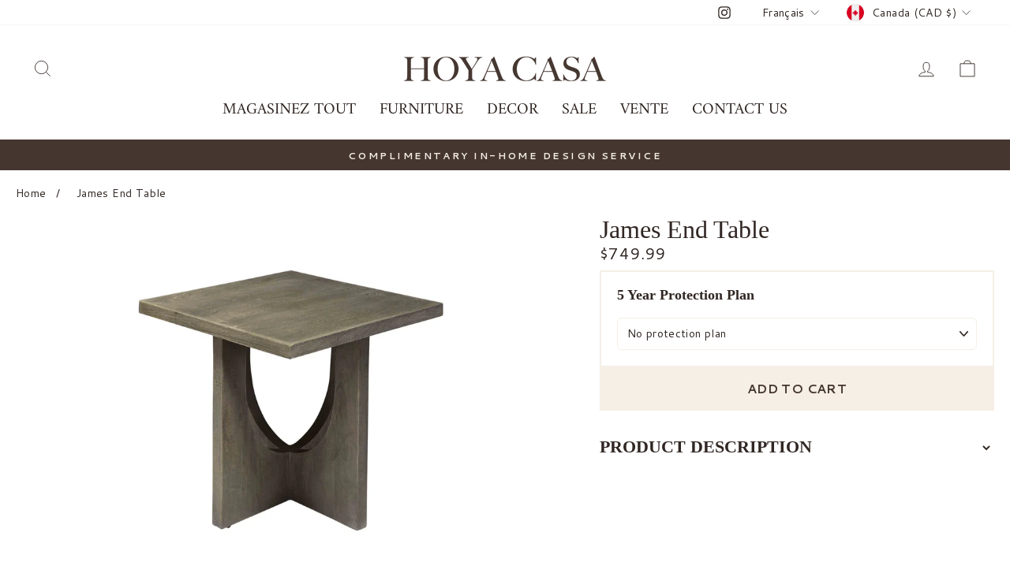

--- FILE ---
content_type: text/html; charset=utf-8
request_url: https://hoyacasa.ca/fr/products/james-end-table
body_size: 27094
content:
<!doctype html>
<html class="no-js" lang="fr" dir="ltr">
  <head>
    <meta charset="utf-8">
    <meta http-equiv="X-UA-Compatible" content="IE=edge,chrome=1">
    <meta name="viewport" content="width=device-width,initial-scale=1">
    <meta name="theme-color" content="#f5efe6">
    <link rel="canonical" href="https://hoyacasa.ca/fr/products/james-end-table">
    <link rel="preconnect" href="https://cdn.shopify.com" crossorigin>
    <link rel="preconnect" href="https://fonts.shopifycdn.com" crossorigin>
    <link rel="dns-prefetch" href="https://productreviews.shopifycdn.com">
    <link rel="dns-prefetch" href="https://ajax.googleapis.com">
    <link rel="dns-prefetch" href="https://maps.googleapis.com">
    <link rel="dns-prefetch" href="https://maps.gstatic.com">
    <link rel="preconnect" href="https://fonts.googleapis.com">
    <link rel="preconnect" href="https://fonts.gstatic.com" crossorigin>
    <link href="https://fonts.googleapis.com/css2?family=Cantarell:wght@400;700&display=swap" rel="stylesheet">

    <link href="//hoyacasa.ca/cdn/shop/t/26/assets/theme.css?v=172024976653321058591767719962" rel="stylesheet" type="text/css" media="all" />
    <style>
@font-face{
  font-family:'Big Caslon';
  src: 
       url('//hoyacasa.ca/cdn/shop/t/26/assets/BigCaslon.ttf?v=40415535529978131801762386322') format('truetype');
  font-weight:400; font-style:normal; font-display:swap;
}
@font-face{
  font-family:'Big Caslon';
  src: 
       url('//hoyacasa.ca/cdn/shop/t/26/assets/BigCaslon.ttf?v=40415535529978131801762386322') format('truetype');
  font-weight:600; font-style:normal; font-display:swap;
}

:root{
  --font-body: 'Cantarell', system-ui, -apple-system, Arial, sans-serif;
  --font-heading: 'Big Caslon', Times, 'Times New Roman', serif;
  --font-stack-body: var(--font-body) !important;
  --font-stack-header: var(--font-heading) !important;
}

html, body, .rte {
  font-family: var(--font-body) !important;
}
h1,h2,h3,h4,h5,h6,
.h1,.h2,.h3,.h4,.h5,.h6,
.heading,
.section-header__title,
.page-title,
.product__title,
.product__title h1,
.product__title .h1 {
  font-family: var(--font-heading) !important;
}
.button, .btn, button, [type="submit"],
.shopify-payment-button__button,
.product-form__submit,
.cart__checkout,
.quick-add__submit,
.product__add-to-cart,
.product__submit__add {
  font-family: var(--font-body) !important;
}
</style>

<link rel="shortcut icon" href="//hoyacasa.ca/cdn/shop/files/H_LOGO_c4011328-a17c-45e1-a94b-280ac7252ff4_32x32.jpg?v=1757965730" type="image/png"><title>James End Table
&ndash; HOYA CASA
</title>
<meta name="description" content="James end table is made of solid wood and features a unique base. Ideal to use in living room, offers a lot of style in a compact footprint for your outdoor and indoor spaces. PRODUCT DIMENSIONS Depth: 9cm (24&quot;)Width: 9cm (24&quot;)Height: 9cm (24&quot;) Manufactured by Hoya Casa"><meta property="og:site_name" content="HOYA CASA">
  <meta property="og:url" content="https://hoyacasa.ca/fr/products/james-end-table">
  <meta property="og:title" content="James End Table">
  <meta property="og:type" content="product">
  <meta property="og:description" content="James end table is made of solid wood and features a unique base. Ideal to use in living room, offers a lot of style in a compact footprint for your outdoor and indoor spaces. PRODUCT DIMENSIONS Depth: 9cm (24&quot;)Width: 9cm (24&quot;)Height: 9cm (24&quot;) Manufactured by Hoya Casa"><meta property="og:image" content="http://hoyacasa.ca/cdn/shop/products/786.jpg?v=1629839994">
    <meta property="og:image:secure_url" content="https://hoyacasa.ca/cdn/shop/products/786.jpg?v=1629839994">
    <meta property="og:image:width" content="3024">
    <meta property="og:image:height" content="2012"><meta name="twitter:site" content="@">
  <meta name="twitter:card" content="summary_large_image">
  <meta name="twitter:title" content="James End Table">
  <meta name="twitter:description" content="James end table is made of solid wood and features a unique base. Ideal to use in living room, offers a lot of style in a compact footprint for your outdoor and indoor spaces. PRODUCT DIMENSIONS Depth: 9cm (24&quot;)Width: 9cm (24&quot;)Height: 9cm (24&quot;) Manufactured by Hoya Casa">
<style data-shopify>@font-face {
  font-family: Amiri;
  font-weight: 400;
  font-style: normal;
  font-display: swap;
  src: url("//hoyacasa.ca/cdn/fonts/amiri/amiri_n4.fee8c3379b68ea3b9c7241a63b8a252071faad52.woff2") format("woff2"),
       url("//hoyacasa.ca/cdn/fonts/amiri/amiri_n4.94cde4e18ec8ae53bf8f7240b84e1f76ce23772d.woff") format("woff");
}

  @font-face {
  font-family: Asul;
  font-weight: 400;
  font-style: normal;
  font-display: swap;
  src: url("//hoyacasa.ca/cdn/fonts/asul/asul_n4.814c5323104eaec8052c156ea81d27e4cc2ecc89.woff2") format("woff2"),
       url("//hoyacasa.ca/cdn/fonts/asul/asul_n4.fad4580d0c2a0762bf2eec95df0ca1bba03e7345.woff") format("woff");
}


  @font-face {
  font-family: Asul;
  font-weight: 400;
  font-style: normal;
  font-display: swap;
  src: url("//hoyacasa.ca/cdn/fonts/asul/asul_n4.814c5323104eaec8052c156ea81d27e4cc2ecc89.woff2") format("woff2"),
       url("//hoyacasa.ca/cdn/fonts/asul/asul_n4.fad4580d0c2a0762bf2eec95df0ca1bba03e7345.woff") format("woff");
}

  
  
</style><link href="//hoyacasa.ca/cdn/shop/t/26/assets/theme.css?v=172024976653321058591767719962" rel="stylesheet" type="text/css" media="all" />
<style data-shopify>:root {
    --typeHeaderPrimary: Amiri;
    --typeHeaderFallback: serif;
    --typeHeaderSize: 35px;
    --typeHeaderWeight: 400;
    --typeHeaderLineHeight: 1;
    --typeHeaderSpacing: 0.0em;

    --typeBasePrimary:Asul;
    --typeBaseFallback:serif;
    --typeBaseSize: 16px;
    --typeBaseWeight: 400;
    --typeBaseSpacing: 0.025em;
    --typeBaseLineHeight: 1.4;

    --typeCollectionTitle: 21px;

    --iconWeight: 2px;
    --iconLinecaps: miter;

    
      --buttonRadius: 0px;
    

    --colorGridOverlayOpacity: 0.1;
  }

  .placeholder-content {
    background-image: linear-gradient(100deg, #ffffff 40%, #f7f7f7 63%, #ffffff 79%);
  }</style><script>
      document.documentElement.className = document.documentElement.className.replace('no-js', 'js');

      window.theme = window.theme || {};
      theme.routes = {
        home: "/fr",
        cart: "/fr/cart.js",
        cartPage: "/fr/cart",
        cartAdd: "/fr/cart/add.js",
        cartChange: "/fr/cart/change.js",
        search: "/fr/search"
      };
      theme.strings = {
        soldOut: "Épuisé",
        unavailable: "Non disponible",
        inStockLabel: "En stock",
        oneStockLabel: "[count] en stock",
        otherStockLabel: "[count] en stock",
        willNotShipUntil: "Sera expédié après [date]",
        willBeInStockAfter: "Sera en stock à compter de [date]",
        waitingForStock: "Inventaire sur le chemin",
        savePrice: "Épargnez [saved_amount]",
        cartEmpty: "Votre panier est vide.",
        cartTermsConfirmation: "Vous devez accepter les termes et conditions de vente pour vérifier",
        searchCollections: "Collections:",
        searchPages: "Pages:",
        searchArticles: "Des articles:",
        productFrom: "À partir de ",
      };
      theme.settings = {
        cartType: "drawer",
        isCustomerTemplate: false,
        moneyFormat: "${{amount}}",
        saveType: "dollar",
        productImageSize: "landscape",
        productImageCover: false,
        predictiveSearch: true,
        predictiveSearchType: "product,article,page,collection",
        predictiveSearchVendor: false,
        predictiveSearchPrice: true,
        quickView: false,
        themeName: 'Impulse',
        themeVersion: "7.1.0"
      };
    </script>

    <script>window.performance && window.performance.mark && window.performance.mark('shopify.content_for_header.start');</script><meta name="google-site-verification" content="1n0QETu002TDJFkhV9kD89z2nEUAsHUHfivNUmgY64A">
<meta id="shopify-digital-wallet" name="shopify-digital-wallet" content="/49514545317/digital_wallets/dialog">
<meta name="shopify-checkout-api-token" content="d94f210d5d1447ff23216aeb66c1fc77">
<link rel="alternate" hreflang="x-default" href="https://hoyacasa.ca/products/james-end-table">
<link rel="alternate" hreflang="en" href="https://hoyacasa.ca/products/james-end-table">
<link rel="alternate" hreflang="fr" href="https://hoyacasa.ca/fr/products/james-end-table">
<link rel="alternate" type="application/json+oembed" href="https://hoyacasa.ca/fr/products/james-end-table.oembed">
<script async="async" src="/checkouts/internal/preloads.js?locale=fr-CA"></script>
<link rel="preconnect" href="https://shop.app" crossorigin="anonymous">
<script async="async" src="https://shop.app/checkouts/internal/preloads.js?locale=fr-CA&shop_id=49514545317" crossorigin="anonymous"></script>
<script id="apple-pay-shop-capabilities" type="application/json">{"shopId":49514545317,"countryCode":"CA","currencyCode":"CAD","merchantCapabilities":["supports3DS"],"merchantId":"gid:\/\/shopify\/Shop\/49514545317","merchantName":"HOYA CASA","requiredBillingContactFields":["postalAddress","email","phone"],"requiredShippingContactFields":["postalAddress","email","phone"],"shippingType":"shipping","supportedNetworks":["visa","masterCard","amex","discover","interac","jcb"],"total":{"type":"pending","label":"HOYA CASA","amount":"1.00"},"shopifyPaymentsEnabled":true,"supportsSubscriptions":true}</script>
<script id="shopify-features" type="application/json">{"accessToken":"d94f210d5d1447ff23216aeb66c1fc77","betas":["rich-media-storefront-analytics"],"domain":"hoyacasa.ca","predictiveSearch":true,"shopId":49514545317,"locale":"fr"}</script>
<script>var Shopify = Shopify || {};
Shopify.shop = "r3casa.myshopify.com";
Shopify.locale = "fr";
Shopify.currency = {"active":"CAD","rate":"1.0"};
Shopify.country = "CA";
Shopify.theme = {"name":"New","id":154951287035,"schema_name":"Impulse","schema_version":"7.1.0","theme_store_id":857,"role":"main"};
Shopify.theme.handle = "null";
Shopify.theme.style = {"id":null,"handle":null};
Shopify.cdnHost = "hoyacasa.ca/cdn";
Shopify.routes = Shopify.routes || {};
Shopify.routes.root = "/fr/";</script>
<script type="module">!function(o){(o.Shopify=o.Shopify||{}).modules=!0}(window);</script>
<script>!function(o){function n(){var o=[];function n(){o.push(Array.prototype.slice.apply(arguments))}return n.q=o,n}var t=o.Shopify=o.Shopify||{};t.loadFeatures=n(),t.autoloadFeatures=n()}(window);</script>
<script>
  window.ShopifyPay = window.ShopifyPay || {};
  window.ShopifyPay.apiHost = "shop.app\/pay";
  window.ShopifyPay.redirectState = null;
</script>
<script id="shop-js-analytics" type="application/json">{"pageType":"product"}</script>
<script defer="defer" async type="module" src="//hoyacasa.ca/cdn/shopifycloud/shop-js/modules/v2/client.init-shop-cart-sync_XvpUV7qp.fr.esm.js"></script>
<script defer="defer" async type="module" src="//hoyacasa.ca/cdn/shopifycloud/shop-js/modules/v2/chunk.common_C2xzKNNs.esm.js"></script>
<script type="module">
  await import("//hoyacasa.ca/cdn/shopifycloud/shop-js/modules/v2/client.init-shop-cart-sync_XvpUV7qp.fr.esm.js");
await import("//hoyacasa.ca/cdn/shopifycloud/shop-js/modules/v2/chunk.common_C2xzKNNs.esm.js");

  window.Shopify.SignInWithShop?.initShopCartSync?.({"fedCMEnabled":true,"windoidEnabled":true});

</script>
<script defer="defer" async type="module" src="//hoyacasa.ca/cdn/shopifycloud/shop-js/modules/v2/client.payment-terms_eoGasybT.fr.esm.js"></script>
<script defer="defer" async type="module" src="//hoyacasa.ca/cdn/shopifycloud/shop-js/modules/v2/chunk.common_C2xzKNNs.esm.js"></script>
<script defer="defer" async type="module" src="//hoyacasa.ca/cdn/shopifycloud/shop-js/modules/v2/chunk.modal_7MqWQJ87.esm.js"></script>
<script type="module">
  await import("//hoyacasa.ca/cdn/shopifycloud/shop-js/modules/v2/client.payment-terms_eoGasybT.fr.esm.js");
await import("//hoyacasa.ca/cdn/shopifycloud/shop-js/modules/v2/chunk.common_C2xzKNNs.esm.js");
await import("//hoyacasa.ca/cdn/shopifycloud/shop-js/modules/v2/chunk.modal_7MqWQJ87.esm.js");

  
</script>
<script>
  window.Shopify = window.Shopify || {};
  if (!window.Shopify.featureAssets) window.Shopify.featureAssets = {};
  window.Shopify.featureAssets['shop-js'] = {"shop-cart-sync":["modules/v2/client.shop-cart-sync_C66VAAYi.fr.esm.js","modules/v2/chunk.common_C2xzKNNs.esm.js"],"init-fed-cm":["modules/v2/client.init-fed-cm_By4eIqYa.fr.esm.js","modules/v2/chunk.common_C2xzKNNs.esm.js"],"shop-button":["modules/v2/client.shop-button_Bz0N9rYp.fr.esm.js","modules/v2/chunk.common_C2xzKNNs.esm.js"],"shop-cash-offers":["modules/v2/client.shop-cash-offers_B90ok608.fr.esm.js","modules/v2/chunk.common_C2xzKNNs.esm.js","modules/v2/chunk.modal_7MqWQJ87.esm.js"],"init-windoid":["modules/v2/client.init-windoid_CdJe_Ee3.fr.esm.js","modules/v2/chunk.common_C2xzKNNs.esm.js"],"shop-toast-manager":["modules/v2/client.shop-toast-manager_kCJHoUCw.fr.esm.js","modules/v2/chunk.common_C2xzKNNs.esm.js"],"init-shop-email-lookup-coordinator":["modules/v2/client.init-shop-email-lookup-coordinator_BPuRLqHy.fr.esm.js","modules/v2/chunk.common_C2xzKNNs.esm.js"],"init-shop-cart-sync":["modules/v2/client.init-shop-cart-sync_XvpUV7qp.fr.esm.js","modules/v2/chunk.common_C2xzKNNs.esm.js"],"avatar":["modules/v2/client.avatar_BTnouDA3.fr.esm.js"],"pay-button":["modules/v2/client.pay-button_CmFhG2BZ.fr.esm.js","modules/v2/chunk.common_C2xzKNNs.esm.js"],"init-customer-accounts":["modules/v2/client.init-customer-accounts_C5-IhKGM.fr.esm.js","modules/v2/client.shop-login-button_DrlPOW6Z.fr.esm.js","modules/v2/chunk.common_C2xzKNNs.esm.js","modules/v2/chunk.modal_7MqWQJ87.esm.js"],"init-shop-for-new-customer-accounts":["modules/v2/client.init-shop-for-new-customer-accounts_Cv1WqR1n.fr.esm.js","modules/v2/client.shop-login-button_DrlPOW6Z.fr.esm.js","modules/v2/chunk.common_C2xzKNNs.esm.js","modules/v2/chunk.modal_7MqWQJ87.esm.js"],"shop-login-button":["modules/v2/client.shop-login-button_DrlPOW6Z.fr.esm.js","modules/v2/chunk.common_C2xzKNNs.esm.js","modules/v2/chunk.modal_7MqWQJ87.esm.js"],"init-customer-accounts-sign-up":["modules/v2/client.init-customer-accounts-sign-up_Dqgdz3C3.fr.esm.js","modules/v2/client.shop-login-button_DrlPOW6Z.fr.esm.js","modules/v2/chunk.common_C2xzKNNs.esm.js","modules/v2/chunk.modal_7MqWQJ87.esm.js"],"shop-follow-button":["modules/v2/client.shop-follow-button_D7RRykwK.fr.esm.js","modules/v2/chunk.common_C2xzKNNs.esm.js","modules/v2/chunk.modal_7MqWQJ87.esm.js"],"checkout-modal":["modules/v2/client.checkout-modal_NILs_SXn.fr.esm.js","modules/v2/chunk.common_C2xzKNNs.esm.js","modules/v2/chunk.modal_7MqWQJ87.esm.js"],"lead-capture":["modules/v2/client.lead-capture_CSmE_fhP.fr.esm.js","modules/v2/chunk.common_C2xzKNNs.esm.js","modules/v2/chunk.modal_7MqWQJ87.esm.js"],"shop-login":["modules/v2/client.shop-login_CKcjyRl_.fr.esm.js","modules/v2/chunk.common_C2xzKNNs.esm.js","modules/v2/chunk.modal_7MqWQJ87.esm.js"],"payment-terms":["modules/v2/client.payment-terms_eoGasybT.fr.esm.js","modules/v2/chunk.common_C2xzKNNs.esm.js","modules/v2/chunk.modal_7MqWQJ87.esm.js"]};
</script>
<script>(function() {
  var isLoaded = false;
  function asyncLoad() {
    if (isLoaded) return;
    isLoaded = true;
    var urls = ["https:\/\/instafeed.nfcube.com\/cdn\/25030139ad520e6539011cb7514aa958.js?shop=r3casa.myshopify.com","https:\/\/seo.apps.avada.io\/avada-seo-installed.js?shop=r3casa.myshopify.com"];
    for (var i = 0; i < urls.length; i++) {
      var s = document.createElement('script');
      s.type = 'text/javascript';
      s.async = true;
      s.src = urls[i];
      var x = document.getElementsByTagName('script')[0];
      x.parentNode.insertBefore(s, x);
    }
  };
  if(window.attachEvent) {
    window.attachEvent('onload', asyncLoad);
  } else {
    window.addEventListener('load', asyncLoad, false);
  }
})();</script>
<script id="__st">var __st={"a":49514545317,"offset":-14400,"reqid":"022852e8-dee0-463c-90bc-d3d792eece9e-1768825270","pageurl":"hoyacasa.ca\/fr\/products\/james-end-table","u":"4251f70b2283","p":"product","rtyp":"product","rid":6998706127013};</script>
<script>window.ShopifyPaypalV4VisibilityTracking = true;</script>
<script id="captcha-bootstrap">!function(){'use strict';const t='contact',e='account',n='new_comment',o=[[t,t],['blogs',n],['comments',n],[t,'customer']],c=[[e,'customer_login'],[e,'guest_login'],[e,'recover_customer_password'],[e,'create_customer']],r=t=>t.map((([t,e])=>`form[action*='/${t}']:not([data-nocaptcha='true']) input[name='form_type'][value='${e}']`)).join(','),a=t=>()=>t?[...document.querySelectorAll(t)].map((t=>t.form)):[];function s(){const t=[...o],e=r(t);return a(e)}const i='password',u='form_key',d=['recaptcha-v3-token','g-recaptcha-response','h-captcha-response',i],f=()=>{try{return window.sessionStorage}catch{return}},m='__shopify_v',_=t=>t.elements[u];function p(t,e,n=!1){try{const o=window.sessionStorage,c=JSON.parse(o.getItem(e)),{data:r}=function(t){const{data:e,action:n}=t;return t[m]||n?{data:e,action:n}:{data:t,action:n}}(c);for(const[e,n]of Object.entries(r))t.elements[e]&&(t.elements[e].value=n);n&&o.removeItem(e)}catch(o){console.error('form repopulation failed',{error:o})}}const l='form_type',E='cptcha';function T(t){t.dataset[E]=!0}const w=window,h=w.document,L='Shopify',v='ce_forms',y='captcha';let A=!1;((t,e)=>{const n=(g='f06e6c50-85a8-45c8-87d0-21a2b65856fe',I='https://cdn.shopify.com/shopifycloud/storefront-forms-hcaptcha/ce_storefront_forms_captcha_hcaptcha.v1.5.2.iife.js',D={infoText:'Protégé par hCaptcha',privacyText:'Confidentialité',termsText:'Conditions'},(t,e,n)=>{const o=w[L][v],c=o.bindForm;if(c)return c(t,g,e,D).then(n);var r;o.q.push([[t,g,e,D],n]),r=I,A||(h.body.append(Object.assign(h.createElement('script'),{id:'captcha-provider',async:!0,src:r})),A=!0)});var g,I,D;w[L]=w[L]||{},w[L][v]=w[L][v]||{},w[L][v].q=[],w[L][y]=w[L][y]||{},w[L][y].protect=function(t,e){n(t,void 0,e),T(t)},Object.freeze(w[L][y]),function(t,e,n,w,h,L){const[v,y,A,g]=function(t,e,n){const i=e?o:[],u=t?c:[],d=[...i,...u],f=r(d),m=r(i),_=r(d.filter((([t,e])=>n.includes(e))));return[a(f),a(m),a(_),s()]}(w,h,L),I=t=>{const e=t.target;return e instanceof HTMLFormElement?e:e&&e.form},D=t=>v().includes(t);t.addEventListener('submit',(t=>{const e=I(t);if(!e)return;const n=D(e)&&!e.dataset.hcaptchaBound&&!e.dataset.recaptchaBound,o=_(e),c=g().includes(e)&&(!o||!o.value);(n||c)&&t.preventDefault(),c&&!n&&(function(t){try{if(!f())return;!function(t){const e=f();if(!e)return;const n=_(t);if(!n)return;const o=n.value;o&&e.removeItem(o)}(t);const e=Array.from(Array(32),(()=>Math.random().toString(36)[2])).join('');!function(t,e){_(t)||t.append(Object.assign(document.createElement('input'),{type:'hidden',name:u})),t.elements[u].value=e}(t,e),function(t,e){const n=f();if(!n)return;const o=[...t.querySelectorAll(`input[type='${i}']`)].map((({name:t})=>t)),c=[...d,...o],r={};for(const[a,s]of new FormData(t).entries())c.includes(a)||(r[a]=s);n.setItem(e,JSON.stringify({[m]:1,action:t.action,data:r}))}(t,e)}catch(e){console.error('failed to persist form',e)}}(e),e.submit())}));const S=(t,e)=>{t&&!t.dataset[E]&&(n(t,e.some((e=>e===t))),T(t))};for(const o of['focusin','change'])t.addEventListener(o,(t=>{const e=I(t);D(e)&&S(e,y())}));const B=e.get('form_key'),M=e.get(l),P=B&&M;t.addEventListener('DOMContentLoaded',(()=>{const t=y();if(P)for(const e of t)e.elements[l].value===M&&p(e,B);[...new Set([...A(),...v().filter((t=>'true'===t.dataset.shopifyCaptcha))])].forEach((e=>S(e,t)))}))}(h,new URLSearchParams(w.location.search),n,t,e,['guest_login'])})(!0,!0)}();</script>
<script integrity="sha256-4kQ18oKyAcykRKYeNunJcIwy7WH5gtpwJnB7kiuLZ1E=" data-source-attribution="shopify.loadfeatures" defer="defer" src="//hoyacasa.ca/cdn/shopifycloud/storefront/assets/storefront/load_feature-a0a9edcb.js" crossorigin="anonymous"></script>
<script crossorigin="anonymous" defer="defer" src="//hoyacasa.ca/cdn/shopifycloud/storefront/assets/shopify_pay/storefront-65b4c6d7.js?v=20250812"></script>
<script data-source-attribution="shopify.dynamic_checkout.dynamic.init">var Shopify=Shopify||{};Shopify.PaymentButton=Shopify.PaymentButton||{isStorefrontPortableWallets:!0,init:function(){window.Shopify.PaymentButton.init=function(){};var t=document.createElement("script");t.src="https://hoyacasa.ca/cdn/shopifycloud/portable-wallets/latest/portable-wallets.fr.js",t.type="module",document.head.appendChild(t)}};
</script>
<script data-source-attribution="shopify.dynamic_checkout.buyer_consent">
  function portableWalletsHideBuyerConsent(e){var t=document.getElementById("shopify-buyer-consent"),n=document.getElementById("shopify-subscription-policy-button");t&&n&&(t.classList.add("hidden"),t.setAttribute("aria-hidden","true"),n.removeEventListener("click",e))}function portableWalletsShowBuyerConsent(e){var t=document.getElementById("shopify-buyer-consent"),n=document.getElementById("shopify-subscription-policy-button");t&&n&&(t.classList.remove("hidden"),t.removeAttribute("aria-hidden"),n.addEventListener("click",e))}window.Shopify?.PaymentButton&&(window.Shopify.PaymentButton.hideBuyerConsent=portableWalletsHideBuyerConsent,window.Shopify.PaymentButton.showBuyerConsent=portableWalletsShowBuyerConsent);
</script>
<script data-source-attribution="shopify.dynamic_checkout.cart.bootstrap">document.addEventListener("DOMContentLoaded",(function(){function t(){return document.querySelector("shopify-accelerated-checkout-cart, shopify-accelerated-checkout")}if(t())Shopify.PaymentButton.init();else{new MutationObserver((function(e,n){t()&&(Shopify.PaymentButton.init(),n.disconnect())})).observe(document.body,{childList:!0,subtree:!0})}}));
</script>
<link id="shopify-accelerated-checkout-styles" rel="stylesheet" media="screen" href="https://hoyacasa.ca/cdn/shopifycloud/portable-wallets/latest/accelerated-checkout-backwards-compat.css" crossorigin="anonymous">
<style id="shopify-accelerated-checkout-cart">
        #shopify-buyer-consent {
  margin-top: 1em;
  display: inline-block;
  width: 100%;
}

#shopify-buyer-consent.hidden {
  display: none;
}

#shopify-subscription-policy-button {
  background: none;
  border: none;
  padding: 0;
  text-decoration: underline;
  font-size: inherit;
  cursor: pointer;
}

#shopify-subscription-policy-button::before {
  box-shadow: none;
}

      </style>

<script>window.performance && window.performance.mark && window.performance.mark('shopify.content_for_header.end');</script>

    <script src="//hoyacasa.ca/cdn/shop/t/26/assets/vendor-scripts-v11.js" defer="defer"></script><link rel="stylesheet" href="//hoyacasa.ca/cdn/shop/t/26/assets/country-flags.css"><script src="//hoyacasa.ca/cdn/shop/t/26/assets/theme.js?v=13862351161817530741762386322" defer="defer"></script>
  <link href="https://monorail-edge.shopifysvc.com" rel="dns-prefetch">
<script>(function(){if ("sendBeacon" in navigator && "performance" in window) {try {var session_token_from_headers = performance.getEntriesByType('navigation')[0].serverTiming.find(x => x.name == '_s').description;} catch {var session_token_from_headers = undefined;}var session_cookie_matches = document.cookie.match(/_shopify_s=([^;]*)/);var session_token_from_cookie = session_cookie_matches && session_cookie_matches.length === 2 ? session_cookie_matches[1] : "";var session_token = session_token_from_headers || session_token_from_cookie || "";function handle_abandonment_event(e) {var entries = performance.getEntries().filter(function(entry) {return /monorail-edge.shopifysvc.com/.test(entry.name);});if (!window.abandonment_tracked && entries.length === 0) {window.abandonment_tracked = true;var currentMs = Date.now();var navigation_start = performance.timing.navigationStart;var payload = {shop_id: 49514545317,url: window.location.href,navigation_start,duration: currentMs - navigation_start,session_token,page_type: "product"};window.navigator.sendBeacon("https://monorail-edge.shopifysvc.com/v1/produce", JSON.stringify({schema_id: "online_store_buyer_site_abandonment/1.1",payload: payload,metadata: {event_created_at_ms: currentMs,event_sent_at_ms: currentMs}}));}}window.addEventListener('pagehide', handle_abandonment_event);}}());</script>
<script id="web-pixels-manager-setup">(function e(e,d,r,n,o){if(void 0===o&&(o={}),!Boolean(null===(a=null===(i=window.Shopify)||void 0===i?void 0:i.analytics)||void 0===a?void 0:a.replayQueue)){var i,a;window.Shopify=window.Shopify||{};var t=window.Shopify;t.analytics=t.analytics||{};var s=t.analytics;s.replayQueue=[],s.publish=function(e,d,r){return s.replayQueue.push([e,d,r]),!0};try{self.performance.mark("wpm:start")}catch(e){}var l=function(){var e={modern:/Edge?\/(1{2}[4-9]|1[2-9]\d|[2-9]\d{2}|\d{4,})\.\d+(\.\d+|)|Firefox\/(1{2}[4-9]|1[2-9]\d|[2-9]\d{2}|\d{4,})\.\d+(\.\d+|)|Chrom(ium|e)\/(9{2}|\d{3,})\.\d+(\.\d+|)|(Maci|X1{2}).+ Version\/(15\.\d+|(1[6-9]|[2-9]\d|\d{3,})\.\d+)([,.]\d+|)( \(\w+\)|)( Mobile\/\w+|) Safari\/|Chrome.+OPR\/(9{2}|\d{3,})\.\d+\.\d+|(CPU[ +]OS|iPhone[ +]OS|CPU[ +]iPhone|CPU IPhone OS|CPU iPad OS)[ +]+(15[._]\d+|(1[6-9]|[2-9]\d|\d{3,})[._]\d+)([._]\d+|)|Android:?[ /-](13[3-9]|1[4-9]\d|[2-9]\d{2}|\d{4,})(\.\d+|)(\.\d+|)|Android.+Firefox\/(13[5-9]|1[4-9]\d|[2-9]\d{2}|\d{4,})\.\d+(\.\d+|)|Android.+Chrom(ium|e)\/(13[3-9]|1[4-9]\d|[2-9]\d{2}|\d{4,})\.\d+(\.\d+|)|SamsungBrowser\/([2-9]\d|\d{3,})\.\d+/,legacy:/Edge?\/(1[6-9]|[2-9]\d|\d{3,})\.\d+(\.\d+|)|Firefox\/(5[4-9]|[6-9]\d|\d{3,})\.\d+(\.\d+|)|Chrom(ium|e)\/(5[1-9]|[6-9]\d|\d{3,})\.\d+(\.\d+|)([\d.]+$|.*Safari\/(?![\d.]+ Edge\/[\d.]+$))|(Maci|X1{2}).+ Version\/(10\.\d+|(1[1-9]|[2-9]\d|\d{3,})\.\d+)([,.]\d+|)( \(\w+\)|)( Mobile\/\w+|) Safari\/|Chrome.+OPR\/(3[89]|[4-9]\d|\d{3,})\.\d+\.\d+|(CPU[ +]OS|iPhone[ +]OS|CPU[ +]iPhone|CPU IPhone OS|CPU iPad OS)[ +]+(10[._]\d+|(1[1-9]|[2-9]\d|\d{3,})[._]\d+)([._]\d+|)|Android:?[ /-](13[3-9]|1[4-9]\d|[2-9]\d{2}|\d{4,})(\.\d+|)(\.\d+|)|Mobile Safari.+OPR\/([89]\d|\d{3,})\.\d+\.\d+|Android.+Firefox\/(13[5-9]|1[4-9]\d|[2-9]\d{2}|\d{4,})\.\d+(\.\d+|)|Android.+Chrom(ium|e)\/(13[3-9]|1[4-9]\d|[2-9]\d{2}|\d{4,})\.\d+(\.\d+|)|Android.+(UC? ?Browser|UCWEB|U3)[ /]?(15\.([5-9]|\d{2,})|(1[6-9]|[2-9]\d|\d{3,})\.\d+)\.\d+|SamsungBrowser\/(5\.\d+|([6-9]|\d{2,})\.\d+)|Android.+MQ{2}Browser\/(14(\.(9|\d{2,})|)|(1[5-9]|[2-9]\d|\d{3,})(\.\d+|))(\.\d+|)|K[Aa][Ii]OS\/(3\.\d+|([4-9]|\d{2,})\.\d+)(\.\d+|)/},d=e.modern,r=e.legacy,n=navigator.userAgent;return n.match(d)?"modern":n.match(r)?"legacy":"unknown"}(),u="modern"===l?"modern":"legacy",c=(null!=n?n:{modern:"",legacy:""})[u],f=function(e){return[e.baseUrl,"/wpm","/b",e.hashVersion,"modern"===e.buildTarget?"m":"l",".js"].join("")}({baseUrl:d,hashVersion:r,buildTarget:u}),m=function(e){var d=e.version,r=e.bundleTarget,n=e.surface,o=e.pageUrl,i=e.monorailEndpoint;return{emit:function(e){var a=e.status,t=e.errorMsg,s=(new Date).getTime(),l=JSON.stringify({metadata:{event_sent_at_ms:s},events:[{schema_id:"web_pixels_manager_load/3.1",payload:{version:d,bundle_target:r,page_url:o,status:a,surface:n,error_msg:t},metadata:{event_created_at_ms:s}}]});if(!i)return console&&console.warn&&console.warn("[Web Pixels Manager] No Monorail endpoint provided, skipping logging."),!1;try{return self.navigator.sendBeacon.bind(self.navigator)(i,l)}catch(e){}var u=new XMLHttpRequest;try{return u.open("POST",i,!0),u.setRequestHeader("Content-Type","text/plain"),u.send(l),!0}catch(e){return console&&console.warn&&console.warn("[Web Pixels Manager] Got an unhandled error while logging to Monorail."),!1}}}}({version:r,bundleTarget:l,surface:e.surface,pageUrl:self.location.href,monorailEndpoint:e.monorailEndpoint});try{o.browserTarget=l,function(e){var d=e.src,r=e.async,n=void 0===r||r,o=e.onload,i=e.onerror,a=e.sri,t=e.scriptDataAttributes,s=void 0===t?{}:t,l=document.createElement("script"),u=document.querySelector("head"),c=document.querySelector("body");if(l.async=n,l.src=d,a&&(l.integrity=a,l.crossOrigin="anonymous"),s)for(var f in s)if(Object.prototype.hasOwnProperty.call(s,f))try{l.dataset[f]=s[f]}catch(e){}if(o&&l.addEventListener("load",o),i&&l.addEventListener("error",i),u)u.appendChild(l);else{if(!c)throw new Error("Did not find a head or body element to append the script");c.appendChild(l)}}({src:f,async:!0,onload:function(){if(!function(){var e,d;return Boolean(null===(d=null===(e=window.Shopify)||void 0===e?void 0:e.analytics)||void 0===d?void 0:d.initialized)}()){var d=window.webPixelsManager.init(e)||void 0;if(d){var r=window.Shopify.analytics;r.replayQueue.forEach((function(e){var r=e[0],n=e[1],o=e[2];d.publishCustomEvent(r,n,o)})),r.replayQueue=[],r.publish=d.publishCustomEvent,r.visitor=d.visitor,r.initialized=!0}}},onerror:function(){return m.emit({status:"failed",errorMsg:"".concat(f," has failed to load")})},sri:function(e){var d=/^sha384-[A-Za-z0-9+/=]+$/;return"string"==typeof e&&d.test(e)}(c)?c:"",scriptDataAttributes:o}),m.emit({status:"loading"})}catch(e){m.emit({status:"failed",errorMsg:(null==e?void 0:e.message)||"Unknown error"})}}})({shopId: 49514545317,storefrontBaseUrl: "https://hoyacasa.ca",extensionsBaseUrl: "https://extensions.shopifycdn.com/cdn/shopifycloud/web-pixels-manager",monorailEndpoint: "https://monorail-edge.shopifysvc.com/unstable/produce_batch",surface: "storefront-renderer",enabledBetaFlags: ["2dca8a86"],webPixelsConfigList: [{"id":"514949371","configuration":"{\"config\":\"{\\\"pixel_id\\\":\\\"G-6KMJT1VENP\\\",\\\"target_country\\\":\\\"CA\\\",\\\"gtag_events\\\":[{\\\"type\\\":\\\"search\\\",\\\"action_label\\\":[\\\"G-6KMJT1VENP\\\",\\\"AW-431642484\\\/JFQlCL_Bl4sDEPSu6c0B\\\"]},{\\\"type\\\":\\\"begin_checkout\\\",\\\"action_label\\\":[\\\"G-6KMJT1VENP\\\",\\\"AW-431642484\\\/aavrCLzBl4sDEPSu6c0B\\\"]},{\\\"type\\\":\\\"view_item\\\",\\\"action_label\\\":[\\\"G-6KMJT1VENP\\\",\\\"AW-431642484\\\/vlZgCLbBl4sDEPSu6c0B\\\",\\\"MC-472ZJP3H2Z\\\"]},{\\\"type\\\":\\\"purchase\\\",\\\"action_label\\\":[\\\"G-6KMJT1VENP\\\",\\\"AW-431642484\\\/0Rc4CLPBl4sDEPSu6c0B\\\",\\\"MC-472ZJP3H2Z\\\"]},{\\\"type\\\":\\\"page_view\\\",\\\"action_label\\\":[\\\"G-6KMJT1VENP\\\",\\\"AW-431642484\\\/HksdCLDBl4sDEPSu6c0B\\\",\\\"MC-472ZJP3H2Z\\\"]},{\\\"type\\\":\\\"add_payment_info\\\",\\\"action_label\\\":[\\\"G-6KMJT1VENP\\\",\\\"AW-431642484\\\/pH6jCMLBl4sDEPSu6c0B\\\"]},{\\\"type\\\":\\\"add_to_cart\\\",\\\"action_label\\\":[\\\"G-6KMJT1VENP\\\",\\\"AW-431642484\\\/JhCfCLnBl4sDEPSu6c0B\\\"]}],\\\"enable_monitoring_mode\\\":false}\"}","eventPayloadVersion":"v1","runtimeContext":"OPEN","scriptVersion":"b2a88bafab3e21179ed38636efcd8a93","type":"APP","apiClientId":1780363,"privacyPurposes":[],"dataSharingAdjustments":{"protectedCustomerApprovalScopes":["read_customer_address","read_customer_email","read_customer_name","read_customer_personal_data","read_customer_phone"]}},{"id":"208208123","configuration":"{\"pixel_id\":\"399694194623299\",\"pixel_type\":\"facebook_pixel\",\"metaapp_system_user_token\":\"-\"}","eventPayloadVersion":"v1","runtimeContext":"OPEN","scriptVersion":"ca16bc87fe92b6042fbaa3acc2fbdaa6","type":"APP","apiClientId":2329312,"privacyPurposes":["ANALYTICS","MARKETING","SALE_OF_DATA"],"dataSharingAdjustments":{"protectedCustomerApprovalScopes":["read_customer_address","read_customer_email","read_customer_name","read_customer_personal_data","read_customer_phone"]}},{"id":"78577915","configuration":"{\"tagID\":\"2613296674159\"}","eventPayloadVersion":"v1","runtimeContext":"STRICT","scriptVersion":"18031546ee651571ed29edbe71a3550b","type":"APP","apiClientId":3009811,"privacyPurposes":["ANALYTICS","MARKETING","SALE_OF_DATA"],"dataSharingAdjustments":{"protectedCustomerApprovalScopes":["read_customer_address","read_customer_email","read_customer_name","read_customer_personal_data","read_customer_phone"]}},{"id":"shopify-app-pixel","configuration":"{}","eventPayloadVersion":"v1","runtimeContext":"STRICT","scriptVersion":"0450","apiClientId":"shopify-pixel","type":"APP","privacyPurposes":["ANALYTICS","MARKETING"]},{"id":"shopify-custom-pixel","eventPayloadVersion":"v1","runtimeContext":"LAX","scriptVersion":"0450","apiClientId":"shopify-pixel","type":"CUSTOM","privacyPurposes":["ANALYTICS","MARKETING"]}],isMerchantRequest: false,initData: {"shop":{"name":"HOYA CASA","paymentSettings":{"currencyCode":"CAD"},"myshopifyDomain":"r3casa.myshopify.com","countryCode":"CA","storefrontUrl":"https:\/\/hoyacasa.ca\/fr"},"customer":null,"cart":null,"checkout":null,"productVariants":[{"price":{"amount":749.99,"currencyCode":"CAD"},"product":{"title":"James End Table","vendor":"HOYA CASA","id":"6998706127013","untranslatedTitle":"James End Table","url":"\/fr\/products\/james-end-table","type":""},"id":"40651470307493","image":{"src":"\/\/hoyacasa.ca\/cdn\/shop\/products\/786.jpg?v=1629839994"},"sku":"101310","title":"Default Title","untranslatedTitle":"Default Title"}],"purchasingCompany":null},},"https://hoyacasa.ca/cdn","fcfee988w5aeb613cpc8e4bc33m6693e112",{"modern":"","legacy":""},{"shopId":"49514545317","storefrontBaseUrl":"https:\/\/hoyacasa.ca","extensionBaseUrl":"https:\/\/extensions.shopifycdn.com\/cdn\/shopifycloud\/web-pixels-manager","surface":"storefront-renderer","enabledBetaFlags":"[\"2dca8a86\"]","isMerchantRequest":"false","hashVersion":"fcfee988w5aeb613cpc8e4bc33m6693e112","publish":"custom","events":"[[\"page_viewed\",{}],[\"product_viewed\",{\"productVariant\":{\"price\":{\"amount\":749.99,\"currencyCode\":\"CAD\"},\"product\":{\"title\":\"James End Table\",\"vendor\":\"HOYA CASA\",\"id\":\"6998706127013\",\"untranslatedTitle\":\"James End Table\",\"url\":\"\/fr\/products\/james-end-table\",\"type\":\"\"},\"id\":\"40651470307493\",\"image\":{\"src\":\"\/\/hoyacasa.ca\/cdn\/shop\/products\/786.jpg?v=1629839994\"},\"sku\":\"101310\",\"title\":\"Default Title\",\"untranslatedTitle\":\"Default Title\"}}]]"});</script><script>
  window.ShopifyAnalytics = window.ShopifyAnalytics || {};
  window.ShopifyAnalytics.meta = window.ShopifyAnalytics.meta || {};
  window.ShopifyAnalytics.meta.currency = 'CAD';
  var meta = {"product":{"id":6998706127013,"gid":"gid:\/\/shopify\/Product\/6998706127013","vendor":"HOYA CASA","type":"","handle":"james-end-table","variants":[{"id":40651470307493,"price":74999,"name":"James End Table","public_title":null,"sku":"101310"}],"remote":false},"page":{"pageType":"product","resourceType":"product","resourceId":6998706127013,"requestId":"022852e8-dee0-463c-90bc-d3d792eece9e-1768825270"}};
  for (var attr in meta) {
    window.ShopifyAnalytics.meta[attr] = meta[attr];
  }
</script>
<script class="analytics">
  (function () {
    var customDocumentWrite = function(content) {
      var jquery = null;

      if (window.jQuery) {
        jquery = window.jQuery;
      } else if (window.Checkout && window.Checkout.$) {
        jquery = window.Checkout.$;
      }

      if (jquery) {
        jquery('body').append(content);
      }
    };

    var hasLoggedConversion = function(token) {
      if (token) {
        return document.cookie.indexOf('loggedConversion=' + token) !== -1;
      }
      return false;
    }

    var setCookieIfConversion = function(token) {
      if (token) {
        var twoMonthsFromNow = new Date(Date.now());
        twoMonthsFromNow.setMonth(twoMonthsFromNow.getMonth() + 2);

        document.cookie = 'loggedConversion=' + token + '; expires=' + twoMonthsFromNow;
      }
    }

    var trekkie = window.ShopifyAnalytics.lib = window.trekkie = window.trekkie || [];
    if (trekkie.integrations) {
      return;
    }
    trekkie.methods = [
      'identify',
      'page',
      'ready',
      'track',
      'trackForm',
      'trackLink'
    ];
    trekkie.factory = function(method) {
      return function() {
        var args = Array.prototype.slice.call(arguments);
        args.unshift(method);
        trekkie.push(args);
        return trekkie;
      };
    };
    for (var i = 0; i < trekkie.methods.length; i++) {
      var key = trekkie.methods[i];
      trekkie[key] = trekkie.factory(key);
    }
    trekkie.load = function(config) {
      trekkie.config = config || {};
      trekkie.config.initialDocumentCookie = document.cookie;
      var first = document.getElementsByTagName('script')[0];
      var script = document.createElement('script');
      script.type = 'text/javascript';
      script.onerror = function(e) {
        var scriptFallback = document.createElement('script');
        scriptFallback.type = 'text/javascript';
        scriptFallback.onerror = function(error) {
                var Monorail = {
      produce: function produce(monorailDomain, schemaId, payload) {
        var currentMs = new Date().getTime();
        var event = {
          schema_id: schemaId,
          payload: payload,
          metadata: {
            event_created_at_ms: currentMs,
            event_sent_at_ms: currentMs
          }
        };
        return Monorail.sendRequest("https://" + monorailDomain + "/v1/produce", JSON.stringify(event));
      },
      sendRequest: function sendRequest(endpointUrl, payload) {
        // Try the sendBeacon API
        if (window && window.navigator && typeof window.navigator.sendBeacon === 'function' && typeof window.Blob === 'function' && !Monorail.isIos12()) {
          var blobData = new window.Blob([payload], {
            type: 'text/plain'
          });

          if (window.navigator.sendBeacon(endpointUrl, blobData)) {
            return true;
          } // sendBeacon was not successful

        } // XHR beacon

        var xhr = new XMLHttpRequest();

        try {
          xhr.open('POST', endpointUrl);
          xhr.setRequestHeader('Content-Type', 'text/plain');
          xhr.send(payload);
        } catch (e) {
          console.log(e);
        }

        return false;
      },
      isIos12: function isIos12() {
        return window.navigator.userAgent.lastIndexOf('iPhone; CPU iPhone OS 12_') !== -1 || window.navigator.userAgent.lastIndexOf('iPad; CPU OS 12_') !== -1;
      }
    };
    Monorail.produce('monorail-edge.shopifysvc.com',
      'trekkie_storefront_load_errors/1.1',
      {shop_id: 49514545317,
      theme_id: 154951287035,
      app_name: "storefront",
      context_url: window.location.href,
      source_url: "//hoyacasa.ca/cdn/s/trekkie.storefront.cd680fe47e6c39ca5d5df5f0a32d569bc48c0f27.min.js"});

        };
        scriptFallback.async = true;
        scriptFallback.src = '//hoyacasa.ca/cdn/s/trekkie.storefront.cd680fe47e6c39ca5d5df5f0a32d569bc48c0f27.min.js';
        first.parentNode.insertBefore(scriptFallback, first);
      };
      script.async = true;
      script.src = '//hoyacasa.ca/cdn/s/trekkie.storefront.cd680fe47e6c39ca5d5df5f0a32d569bc48c0f27.min.js';
      first.parentNode.insertBefore(script, first);
    };
    trekkie.load(
      {"Trekkie":{"appName":"storefront","development":false,"defaultAttributes":{"shopId":49514545317,"isMerchantRequest":null,"themeId":154951287035,"themeCityHash":"14172592003721715670","contentLanguage":"fr","currency":"CAD","eventMetadataId":"e891cbc5-2c5b-41ef-a453-234ee3965ed0"},"isServerSideCookieWritingEnabled":true,"monorailRegion":"shop_domain","enabledBetaFlags":["65f19447"]},"Session Attribution":{},"S2S":{"facebookCapiEnabled":true,"source":"trekkie-storefront-renderer","apiClientId":580111}}
    );

    var loaded = false;
    trekkie.ready(function() {
      if (loaded) return;
      loaded = true;

      window.ShopifyAnalytics.lib = window.trekkie;

      var originalDocumentWrite = document.write;
      document.write = customDocumentWrite;
      try { window.ShopifyAnalytics.merchantGoogleAnalytics.call(this); } catch(error) {};
      document.write = originalDocumentWrite;

      window.ShopifyAnalytics.lib.page(null,{"pageType":"product","resourceType":"product","resourceId":6998706127013,"requestId":"022852e8-dee0-463c-90bc-d3d792eece9e-1768825270","shopifyEmitted":true});

      var match = window.location.pathname.match(/checkouts\/(.+)\/(thank_you|post_purchase)/)
      var token = match? match[1]: undefined;
      if (!hasLoggedConversion(token)) {
        setCookieIfConversion(token);
        window.ShopifyAnalytics.lib.track("Viewed Product",{"currency":"CAD","variantId":40651470307493,"productId":6998706127013,"productGid":"gid:\/\/shopify\/Product\/6998706127013","name":"James End Table","price":"749.99","sku":"101310","brand":"HOYA CASA","variant":null,"category":"","nonInteraction":true,"remote":false},undefined,undefined,{"shopifyEmitted":true});
      window.ShopifyAnalytics.lib.track("monorail:\/\/trekkie_storefront_viewed_product\/1.1",{"currency":"CAD","variantId":40651470307493,"productId":6998706127013,"productGid":"gid:\/\/shopify\/Product\/6998706127013","name":"James End Table","price":"749.99","sku":"101310","brand":"HOYA CASA","variant":null,"category":"","nonInteraction":true,"remote":false,"referer":"https:\/\/hoyacasa.ca\/fr\/products\/james-end-table"});
      }
    });


        var eventsListenerScript = document.createElement('script');
        eventsListenerScript.async = true;
        eventsListenerScript.src = "//hoyacasa.ca/cdn/shopifycloud/storefront/assets/shop_events_listener-3da45d37.js";
        document.getElementsByTagName('head')[0].appendChild(eventsListenerScript);

})();</script>
  <script>
  if (!window.ga || (window.ga && typeof window.ga !== 'function')) {
    window.ga = function ga() {
      (window.ga.q = window.ga.q || []).push(arguments);
      if (window.Shopify && window.Shopify.analytics && typeof window.Shopify.analytics.publish === 'function') {
        window.Shopify.analytics.publish("ga_stub_called", {}, {sendTo: "google_osp_migration"});
      }
      console.error("Shopify's Google Analytics stub called with:", Array.from(arguments), "\nSee https://help.shopify.com/manual/promoting-marketing/pixels/pixel-migration#google for more information.");
    };
    if (window.Shopify && window.Shopify.analytics && typeof window.Shopify.analytics.publish === 'function') {
      window.Shopify.analytics.publish("ga_stub_initialized", {}, {sendTo: "google_osp_migration"});
    }
  }
</script>
<script
  defer
  src="https://hoyacasa.ca/cdn/shopifycloud/perf-kit/shopify-perf-kit-3.0.4.min.js"
  data-application="storefront-renderer"
  data-shop-id="49514545317"
  data-render-region="gcp-us-central1"
  data-page-type="product"
  data-theme-instance-id="154951287035"
  data-theme-name="Impulse"
  data-theme-version="7.1.0"
  data-monorail-region="shop_domain"
  data-resource-timing-sampling-rate="10"
  data-shs="true"
  data-shs-beacon="true"
  data-shs-export-with-fetch="true"
  data-shs-logs-sample-rate="1"
  data-shs-beacon-endpoint="https://hoyacasa.ca/api/collect"
></script>
</head>

  <body
    class="template-product"
    data-center-text="true"
    data-button_style="square"
    data-type_header_capitalize="false"
    data-type_headers_align_text="true"
    data-type_product_capitalize="false"
    data-swatch_style="round"
    
  >
    <a class="in-page-link visually-hidden skip-link" href="#MainContent">Passer au contenu</a>

    <div id="PageContainer" class="page-container">
      <div class="transition-body"><div id="shopify-section-header" class="shopify-section">

<div id="NavDrawer" class="drawer drawer--left">
  <div class="drawer__contents">
    <div class="drawer__fixed-header">
      <div class="drawer__header appear-animation appear-delay-1">
        <div class="h2 drawer__title"></div>
        <div class="drawer__close">
          <button type="button" class="drawer__close-button js-drawer-close">
            <svg aria-hidden="true" focusable="false" role="presentation" class="icon icon-close" viewBox="0 0 64 64"><path d="M19 17.61l27.12 27.13m0-27.12L19 44.74"/></svg>
            <span class="icon__fallback-text">Fermer le menu</span>
          </button>
        </div>
      </div>
    </div>
    <div class="drawer__scrollable">
      <ul class="mobile-nav mobile-nav--heading-style" role="navigation" aria-label="Primary"><li class="mobile-nav__item appear-animation appear-delay-2"><a href="/fr/collections/new" class="mobile-nav__link mobile-nav__link--top-level">MAGASINEZ tout</a></li><li class="mobile-nav__item appear-animation appear-delay-3"><div class="mobile-nav__has-sublist"><a href="/fr/collections"
                    class="mobile-nav__link mobile-nav__link--top-level"
                    id="Label-fr-collections2"
                    >
                    Furniture
                  </a>
                  <div class="mobile-nav__toggle">
                    <button type="button"
                      aria-controls="Linklist-fr-collections2"
                      aria-labelledby="Label-fr-collections2"
                      class="collapsible-trigger collapsible--auto-height"><span class="collapsible-trigger__icon collapsible-trigger__icon--open" role="presentation">
  <svg aria-hidden="true" focusable="false" role="presentation" class="icon icon--wide icon-chevron-down" viewBox="0 0 28 16"><path d="M1.57 1.59l12.76 12.77L27.1 1.59" stroke-width="2" stroke="#000" fill="none" fill-rule="evenodd"/></svg>
</span>
</button>
                  </div></div><div id="Linklist-fr-collections2"
                class="mobile-nav__sublist collapsible-content collapsible-content--all"
                >
                <div class="collapsible-content__inner">
                  <ul class="mobile-nav__sublist"><li class="mobile-nav__item">
                        <div class="mobile-nav__child-item"><a href="/fr/collections/living-room-furniture"
                              class="mobile-nav__link"
                              id="Sublabel-fr-collections-living-room-furniture1"
                              >
                              Salon
                            </a><button type="button"
                              aria-controls="Sublinklist-fr-collections2-fr-collections-living-room-furniture1"
                              aria-labelledby="Sublabel-fr-collections-living-room-furniture1"
                              class="collapsible-trigger"><span class="collapsible-trigger__icon collapsible-trigger__icon--circle collapsible-trigger__icon--open" role="presentation">
  <svg aria-hidden="true" focusable="false" role="presentation" class="icon icon--wide icon-chevron-down" viewBox="0 0 28 16"><path d="M1.57 1.59l12.76 12.77L27.1 1.59" stroke-width="2" stroke="#000" fill="none" fill-rule="evenodd"/></svg>
</span>
</button></div><div
                            id="Sublinklist-fr-collections2-fr-collections-living-room-furniture1"
                            aria-labelledby="Sublabel-fr-collections-living-room-furniture1"
                            class="mobile-nav__sublist collapsible-content collapsible-content--all"
                            >
                            <div class="collapsible-content__inner">
                              <ul class="mobile-nav__grandchildlist"><li class="mobile-nav__item">
                                    <a href="/fr/collections/stationary-sofas" class="mobile-nav__link">
                                      Canapés stationnaires
                                    </a>
                                  </li><li class="mobile-nav__item">
                                    <a href="/fr/collections/sectionals" class="mobile-nav__link">
                                      Sectionnels
                                    </a>
                                  </li><li class="mobile-nav__item">
                                    <a href="/fr/collections/recliner-sofas" class="mobile-nav__link">
                                      Canapés inclinables
                                    </a>
                                  </li><li class="mobile-nav__item">
                                    <a href="/fr/collections/accent-chairs" class="mobile-nav__link">
                                      Chaises d'appoint
                                    </a>
                                  </li><li class="mobile-nav__item">
                                    <a href="/fr/collections/ottomans-benches" class="mobile-nav__link">
                                      Poufs/Bancs
                                    </a>
                                  </li><li class="mobile-nav__item">
                                    <a href="/fr/collections/coffee-tables" class="mobile-nav__link">
                                      Table à café
                                    </a>
                                  </li><li class="mobile-nav__item">
                                    <a href="/fr/collections/side-tables" class="mobile-nav__link">
                                      Side Table
                                    </a>
                                  </li><li class="mobile-nav__item">
                                    <a href="/fr/collections/console-tables" class="mobile-nav__link">
                                      Consoles
                                    </a>
                                  </li><li class="mobile-nav__item">
                                    <a href="/fr/collections/living-room-furniture" class="mobile-nav__link">
                                      Tout magasiner
                                    </a>
                                  </li></ul>
                            </div>
                          </div></li><li class="mobile-nav__item">
                        <div class="mobile-nav__child-item"><a href="/fr/collections/dining-room"
                              class="mobile-nav__link"
                              id="Sublabel-fr-collections-dining-room2"
                              >
                              Salle à manger
                            </a><button type="button"
                              aria-controls="Sublinklist-fr-collections2-fr-collections-dining-room2"
                              aria-labelledby="Sublabel-fr-collections-dining-room2"
                              class="collapsible-trigger"><span class="collapsible-trigger__icon collapsible-trigger__icon--circle collapsible-trigger__icon--open" role="presentation">
  <svg aria-hidden="true" focusable="false" role="presentation" class="icon icon--wide icon-chevron-down" viewBox="0 0 28 16"><path d="M1.57 1.59l12.76 12.77L27.1 1.59" stroke-width="2" stroke="#000" fill="none" fill-rule="evenodd"/></svg>
</span>
</button></div><div
                            id="Sublinklist-fr-collections2-fr-collections-dining-room2"
                            aria-labelledby="Sublabel-fr-collections-dining-room2"
                            class="mobile-nav__sublist collapsible-content collapsible-content--all"
                            >
                            <div class="collapsible-content__inner">
                              <ul class="mobile-nav__grandchildlist"><li class="mobile-nav__item">
                                    <a href="/fr/collections/dining-tables" class="mobile-nav__link">
                                      Tables à manger
                                    </a>
                                  </li><li class="mobile-nav__item">
                                    <a href="/fr/collections/dining-chairs" class="mobile-nav__link">
                                      Chaises de salle à manger
                                    </a>
                                  </li><li class="mobile-nav__item">
                                    <a href="/fr/collections/sideboards" class="mobile-nav__link">
                                      Buffets
                                    </a>
                                  </li><li class="mobile-nav__item">
                                    <a href="/fr/collections/counter-bar-stools" class="mobile-nav__link">
                                      Comptoir/ Tabourets de Bar
                                    </a>
                                  </li><li class="mobile-nav__item">
                                    <a href="/fr/collections/bar-cart" class="mobile-nav__link">
                                      Bar Carts
                                    </a>
                                  </li><li class="mobile-nav__item">
                                    <a href="/fr/collections/dining-room" class="mobile-nav__link">
                                      Tout magasiner
                                    </a>
                                  </li></ul>
                            </div>
                          </div></li><li class="mobile-nav__item">
                        <div class="mobile-nav__child-item"><a href="/fr/collections/bedroom"
                              class="mobile-nav__link"
                              id="Sublabel-fr-collections-bedroom3"
                              >
                              Des lits
                            </a><button type="button"
                              aria-controls="Sublinklist-fr-collections2-fr-collections-bedroom3"
                              aria-labelledby="Sublabel-fr-collections-bedroom3"
                              class="collapsible-trigger"><span class="collapsible-trigger__icon collapsible-trigger__icon--circle collapsible-trigger__icon--open" role="presentation">
  <svg aria-hidden="true" focusable="false" role="presentation" class="icon icon--wide icon-chevron-down" viewBox="0 0 28 16"><path d="M1.57 1.59l12.76 12.77L27.1 1.59" stroke-width="2" stroke="#000" fill="none" fill-rule="evenodd"/></svg>
</span>
</button></div><div
                            id="Sublinklist-fr-collections2-fr-collections-bedroom3"
                            aria-labelledby="Sublabel-fr-collections-bedroom3"
                            class="mobile-nav__sublist collapsible-content collapsible-content--all"
                            >
                            <div class="collapsible-content__inner">
                              <ul class="mobile-nav__grandchildlist"><li class="mobile-nav__item">
                                    <a href="/fr/collections/bed-frames" class="mobile-nav__link">
                                      Cadres de lit
                                    </a>
                                  </li><li class="mobile-nav__item">
                                    <a href="/fr/collections/night-stands" class="mobile-nav__link">
                                      Tables de nuit
                                    </a>
                                  </li><li class="mobile-nav__item">
                                    <a href="/fr/collections/dressers-and-chests-1" class="mobile-nav__link">
                                      Commodes et coffres
                                    </a>
                                  </li><li class="mobile-nav__item">
                                    <a href="/fr/collections/mattress" class="mobile-nav__link">
                                      Mattress
                                    </a>
                                  </li><li class="mobile-nav__item">
                                    <a href="/fr/collections/bedroom" class="mobile-nav__link">
                                      Magasiner tous les lits
                                    </a>
                                  </li></ul>
                            </div>
                          </div></li><li class="mobile-nav__item">
                        <div class="mobile-nav__child-item"><a href="/fr/collections/office"
                              class="mobile-nav__link"
                              id="Sublabel-fr-collections-office4"
                              >
                              Autre
                            </a><button type="button"
                              aria-controls="Sublinklist-fr-collections2-fr-collections-office4"
                              aria-labelledby="Sublabel-fr-collections-office4"
                              class="collapsible-trigger"><span class="collapsible-trigger__icon collapsible-trigger__icon--circle collapsible-trigger__icon--open" role="presentation">
  <svg aria-hidden="true" focusable="false" role="presentation" class="icon icon--wide icon-chevron-down" viewBox="0 0 28 16"><path d="M1.57 1.59l12.76 12.77L27.1 1.59" stroke-width="2" stroke="#000" fill="none" fill-rule="evenodd"/></svg>
</span>
</button></div><div
                            id="Sublinklist-fr-collections2-fr-collections-office4"
                            aria-labelledby="Sublabel-fr-collections-office4"
                            class="mobile-nav__sublist collapsible-content collapsible-content--all"
                            >
                            <div class="collapsible-content__inner">
                              <ul class="mobile-nav__grandchildlist"><li class="mobile-nav__item">
                                    <a href="/fr/collections/office-chairs" class="mobile-nav__link">
                                      Office Chair
                                    </a>
                                  </li><li class="mobile-nav__item">
                                    <a href="/fr/collections/other-office" class="mobile-nav__link">
                                      Other Office
                                    </a>
                                  </li><li class="mobile-nav__item">
                                    <a href="/fr/collections/office" class="mobile-nav__link">
                                      Shop All Office
                                    </a>
                                  </li></ul>
                            </div>
                          </div></li><li class="mobile-nav__item">
                        <div class="mobile-nav__child-item"><a href="/fr/collections/floor-model-sale"
                              class="mobile-nav__link"
                              id="Sublabel-fr-collections-floor-model-sale5"
                              >
                              SALE
                            </a><button type="button"
                              aria-controls="Sublinklist-fr-collections2-fr-collections-floor-model-sale5"
                              aria-labelledby="Sublabel-fr-collections-floor-model-sale5"
                              class="collapsible-trigger"><span class="collapsible-trigger__icon collapsible-trigger__icon--circle collapsible-trigger__icon--open" role="presentation">
  <svg aria-hidden="true" focusable="false" role="presentation" class="icon icon--wide icon-chevron-down" viewBox="0 0 28 16"><path d="M1.57 1.59l12.76 12.77L27.1 1.59" stroke-width="2" stroke="#000" fill="none" fill-rule="evenodd"/></svg>
</span>
</button></div><div
                            id="Sublinklist-fr-collections2-fr-collections-floor-model-sale5"
                            aria-labelledby="Sublabel-fr-collections-floor-model-sale5"
                            class="mobile-nav__sublist collapsible-content collapsible-content--all"
                            >
                            <div class="collapsible-content__inner">
                              <ul class="mobile-nav__grandchildlist"><li class="mobile-nav__item">
                                    <a href="/fr/collections/sale" class="mobile-nav__link">
                                      Shop All Sale
                                    </a>
                                  </li></ul>
                            </div>
                          </div></li></ul>
                </div>
              </div></li><li class="mobile-nav__item appear-animation appear-delay-4"><div class="mobile-nav__has-sublist"><a href="/fr/collections/decor"
                    class="mobile-nav__link mobile-nav__link--top-level"
                    id="Label-fr-collections-decor3"
                    >
                    Decor
                  </a>
                  <div class="mobile-nav__toggle">
                    <button type="button"
                      aria-controls="Linklist-fr-collections-decor3"
                      aria-labelledby="Label-fr-collections-decor3"
                      class="collapsible-trigger collapsible--auto-height"><span class="collapsible-trigger__icon collapsible-trigger__icon--open" role="presentation">
  <svg aria-hidden="true" focusable="false" role="presentation" class="icon icon--wide icon-chevron-down" viewBox="0 0 28 16"><path d="M1.57 1.59l12.76 12.77L27.1 1.59" stroke-width="2" stroke="#000" fill="none" fill-rule="evenodd"/></svg>
</span>
</button>
                  </div></div><div id="Linklist-fr-collections-decor3"
                class="mobile-nav__sublist collapsible-content collapsible-content--all"
                >
                <div class="collapsible-content__inner">
                  <ul class="mobile-nav__sublist"><li class="mobile-nav__item">
                        <div class="mobile-nav__child-item"><a href="/fr/collections/rugs"
                              class="mobile-nav__link"
                              id="Sublabel-fr-collections-rugs1"
                              >
                              Rugs
                            </a><button type="button"
                              aria-controls="Sublinklist-fr-collections-decor3-fr-collections-rugs1"
                              aria-labelledby="Sublabel-fr-collections-rugs1"
                              class="collapsible-trigger"><span class="collapsible-trigger__icon collapsible-trigger__icon--circle collapsible-trigger__icon--open" role="presentation">
  <svg aria-hidden="true" focusable="false" role="presentation" class="icon icon--wide icon-chevron-down" viewBox="0 0 28 16"><path d="M1.57 1.59l12.76 12.77L27.1 1.59" stroke-width="2" stroke="#000" fill="none" fill-rule="evenodd"/></svg>
</span>
</button></div><div
                            id="Sublinklist-fr-collections-decor3-fr-collections-rugs1"
                            aria-labelledby="Sublabel-fr-collections-rugs1"
                            class="mobile-nav__sublist collapsible-content collapsible-content--all"
                            >
                            <div class="collapsible-content__inner">
                              <ul class="mobile-nav__grandchildlist"><li class="mobile-nav__item">
                                    <a href="/fr/collections/5-x-7-rugs" class="mobile-nav__link">
                                      5 X 7 Rugs
                                    </a>
                                  </li><li class="mobile-nav__item">
                                    <a href="/fr/collections/8-x-10-rugs" class="mobile-nav__link">
                                      8 X 10 Rugs
                                    </a>
                                  </li><li class="mobile-nav__item">
                                    <a href="/fr/collections/9-x-12-rugs" class="mobile-nav__link">
                                      9 X 12 Rugs
                                    </a>
                                  </li><li class="mobile-nav__item">
                                    <a href="/fr/collections/rugs" class="mobile-nav__link">
                                      Shop All Rugs
                                    </a>
                                  </li></ul>
                            </div>
                          </div></li><li class="mobile-nav__item">
                        <div class="mobile-nav__child-item"><a href="/fr/collections/lighting"
                              class="mobile-nav__link"
                              id="Sublabel-fr-collections-lighting2"
                              >
                              Lighting
                            </a><button type="button"
                              aria-controls="Sublinklist-fr-collections-decor3-fr-collections-lighting2"
                              aria-labelledby="Sublabel-fr-collections-lighting2"
                              class="collapsible-trigger"><span class="collapsible-trigger__icon collapsible-trigger__icon--circle collapsible-trigger__icon--open" role="presentation">
  <svg aria-hidden="true" focusable="false" role="presentation" class="icon icon--wide icon-chevron-down" viewBox="0 0 28 16"><path d="M1.57 1.59l12.76 12.77L27.1 1.59" stroke-width="2" stroke="#000" fill="none" fill-rule="evenodd"/></svg>
</span>
</button></div><div
                            id="Sublinklist-fr-collections-decor3-fr-collections-lighting2"
                            aria-labelledby="Sublabel-fr-collections-lighting2"
                            class="mobile-nav__sublist collapsible-content collapsible-content--all"
                            >
                            <div class="collapsible-content__inner">
                              <ul class="mobile-nav__grandchildlist"><li class="mobile-nav__item">
                                    <a href="/fr/collections/chandeliers" class="mobile-nav__link">
                                      Chandelier 
                                    </a>
                                  </li><li class="mobile-nav__item">
                                    <a href="/fr/collections/table-floor-lamps" class="mobile-nav__link">
                                      Table & Floor Lamps
                                    </a>
                                  </li><li class="mobile-nav__item">
                                    <a href="/fr/collections/lighting" class="mobile-nav__link">
                                      Shop All Lighting
                                    </a>
                                  </li></ul>
                            </div>
                          </div></li><li class="mobile-nav__item">
                        <div class="mobile-nav__child-item"><a href="/fr/collections/decorative-accents"
                              class="mobile-nav__link"
                              id="Sublabel-fr-collections-decorative-accents3"
                              >
                              Decorative Accents
                            </a><button type="button"
                              aria-controls="Sublinklist-fr-collections-decor3-fr-collections-decorative-accents3"
                              aria-labelledby="Sublabel-fr-collections-decorative-accents3"
                              class="collapsible-trigger"><span class="collapsible-trigger__icon collapsible-trigger__icon--circle collapsible-trigger__icon--open" role="presentation">
  <svg aria-hidden="true" focusable="false" role="presentation" class="icon icon--wide icon-chevron-down" viewBox="0 0 28 16"><path d="M1.57 1.59l12.76 12.77L27.1 1.59" stroke-width="2" stroke="#000" fill="none" fill-rule="evenodd"/></svg>
</span>
</button></div><div
                            id="Sublinklist-fr-collections-decor3-fr-collections-decorative-accents3"
                            aria-labelledby="Sublabel-fr-collections-decorative-accents3"
                            class="mobile-nav__sublist collapsible-content collapsible-content--all"
                            >
                            <div class="collapsible-content__inner">
                              <ul class="mobile-nav__grandchildlist"><li class="mobile-nav__item">
                                    <a href="/fr/collections/greenery-planter" class="mobile-nav__link">
                                      Greenery
                                    </a>
                                  </li><li class="mobile-nav__item">
                                    <a href="/fr/collections/vases" class="mobile-nav__link">
                                      Vases
                                    </a>
                                  </li><li class="mobile-nav__item">
                                    <a href="/fr/collections/objects" class="mobile-nav__link">
                                      Objects
                                    </a>
                                  </li><li class="mobile-nav__item">
                                    <a href="/fr/collections/sculptures" class="mobile-nav__link">
                                      Sculptures
                                    </a>
                                  </li><li class="mobile-nav__item">
                                    <a href="/fr/collections/trays-bowls" class="mobile-nav__link">
                                      Trays & Bowls
                                    </a>
                                  </li><li class="mobile-nav__item">
                                    <a href="/fr/collections/decorative-accents" class="mobile-nav__link">
                                      Shop All Decor Accents
                                    </a>
                                  </li></ul>
                            </div>
                          </div></li><li class="mobile-nav__item">
                        <div class="mobile-nav__child-item"><a href="/fr/collections/pillows"
                              class="mobile-nav__link"
                              id="Sublabel-fr-collections-pillows4"
                              >
                              Pillows
                            </a><button type="button"
                              aria-controls="Sublinklist-fr-collections-decor3-fr-collections-pillows4"
                              aria-labelledby="Sublabel-fr-collections-pillows4"
                              class="collapsible-trigger"><span class="collapsible-trigger__icon collapsible-trigger__icon--circle collapsible-trigger__icon--open" role="presentation">
  <svg aria-hidden="true" focusable="false" role="presentation" class="icon icon--wide icon-chevron-down" viewBox="0 0 28 16"><path d="M1.57 1.59l12.76 12.77L27.1 1.59" stroke-width="2" stroke="#000" fill="none" fill-rule="evenodd"/></svg>
</span>
</button></div><div
                            id="Sublinklist-fr-collections-decor3-fr-collections-pillows4"
                            aria-labelledby="Sublabel-fr-collections-pillows4"
                            class="mobile-nav__sublist collapsible-content collapsible-content--all"
                            >
                            <div class="collapsible-content__inner">
                              <ul class="mobile-nav__grandchildlist"><li class="mobile-nav__item">
                                    <a href="/fr/collections/pillows" class="mobile-nav__link">
                                      Shop All Pillows
                                    </a>
                                  </li></ul>
                            </div>
                          </div></li><li class="mobile-nav__item">
                        <div class="mobile-nav__child-item"><a href="/fr/collections/wall-decor"
                              class="mobile-nav__link"
                              id="Sublabel-fr-collections-wall-decor5"
                              >
                              Wall Decor
                            </a><button type="button"
                              aria-controls="Sublinklist-fr-collections-decor3-fr-collections-wall-decor5"
                              aria-labelledby="Sublabel-fr-collections-wall-decor5"
                              class="collapsible-trigger"><span class="collapsible-trigger__icon collapsible-trigger__icon--circle collapsible-trigger__icon--open" role="presentation">
  <svg aria-hidden="true" focusable="false" role="presentation" class="icon icon--wide icon-chevron-down" viewBox="0 0 28 16"><path d="M1.57 1.59l12.76 12.77L27.1 1.59" stroke-width="2" stroke="#000" fill="none" fill-rule="evenodd"/></svg>
</span>
</button></div><div
                            id="Sublinklist-fr-collections-decor3-fr-collections-wall-decor5"
                            aria-labelledby="Sublabel-fr-collections-wall-decor5"
                            class="mobile-nav__sublist collapsible-content collapsible-content--all"
                            >
                            <div class="collapsible-content__inner">
                              <ul class="mobile-nav__grandchildlist"><li class="mobile-nav__item">
                                    <a href="/fr/collections/wall-arts" class="mobile-nav__link">
                                      Wall Art
                                    </a>
                                  </li><li class="mobile-nav__item">
                                    <a href="/fr/collections/mirrors" class="mobile-nav__link">
                                      Mirrors
                                    </a>
                                  </li><li class="mobile-nav__item">
                                    <a href="/fr/collections/wall-decor" class="mobile-nav__link">
                                      Shop All Wall Decor
                                    </a>
                                  </li></ul>
                            </div>
                          </div></li></ul>
                </div>
              </div></li><li class="mobile-nav__item appear-animation appear-delay-5"><a href="/fr/collections/sale" class="mobile-nav__link mobile-nav__link--top-level">Sale</a></li><li class="mobile-nav__item appear-animation appear-delay-6"><a href="https://calendly.com/sales-2489/design-products-consultation" class="mobile-nav__link mobile-nav__link--top-level">VENTE</a></li><li class="mobile-nav__item appear-animation appear-delay-7"><a href="/fr/pages/contact-us" class="mobile-nav__link mobile-nav__link--top-level">Contact us</a></li><li class="mobile-nav__item mobile-nav__item--secondary">
            <div class="grid"><div class="grid__item one-half appear-animation appear-delay-8">
                  <a href="/fr/account" class="mobile-nav__link">Se connecter
</a>
                </div></div>
          </li></ul><ul class="mobile-nav__social appear-animation appear-delay-9"><li class="mobile-nav__social-item">
            <a target="_blank" rel="noopener" href="https://www.instagram.com/hoyacasa.ca/?hl=en" title="HOYA CASA sur Instagram">
              <svg aria-hidden="true" focusable="false" role="presentation" class="icon icon-instagram" viewBox="0 0 32 32"><path fill="#444" d="M16 3.094c4.206 0 4.7.019 6.363.094 1.538.069 2.369.325 2.925.544.738.287 1.262.625 1.813 1.175s.894 1.075 1.175 1.813c.212.556.475 1.387.544 2.925.075 1.662.094 2.156.094 6.363s-.019 4.7-.094 6.363c-.069 1.538-.325 2.369-.544 2.925-.288.738-.625 1.262-1.175 1.813s-1.075.894-1.813 1.175c-.556.212-1.387.475-2.925.544-1.663.075-2.156.094-6.363.094s-4.7-.019-6.363-.094c-1.537-.069-2.369-.325-2.925-.544-.737-.288-1.263-.625-1.813-1.175s-.894-1.075-1.175-1.813c-.212-.556-.475-1.387-.544-2.925-.075-1.663-.094-2.156-.094-6.363s.019-4.7.094-6.363c.069-1.537.325-2.369.544-2.925.287-.737.625-1.263 1.175-1.813s1.075-.894 1.813-1.175c.556-.212 1.388-.475 2.925-.544 1.662-.081 2.156-.094 6.363-.094zm0-2.838c-4.275 0-4.813.019-6.494.094-1.675.075-2.819.344-3.819.731-1.037.4-1.913.944-2.788 1.819S1.486 4.656 1.08 5.688c-.387 1-.656 2.144-.731 3.825-.075 1.675-.094 2.213-.094 6.488s.019 4.813.094 6.494c.075 1.675.344 2.819.731 3.825.4 1.038.944 1.913 1.819 2.788s1.756 1.413 2.788 1.819c1 .387 2.144.656 3.825.731s2.213.094 6.494.094 4.813-.019 6.494-.094c1.675-.075 2.819-.344 3.825-.731 1.038-.4 1.913-.944 2.788-1.819s1.413-1.756 1.819-2.788c.387-1 .656-2.144.731-3.825s.094-2.212.094-6.494-.019-4.813-.094-6.494c-.075-1.675-.344-2.819-.731-3.825-.4-1.038-.944-1.913-1.819-2.788s-1.756-1.413-2.788-1.819c-1-.387-2.144-.656-3.825-.731C20.812.275 20.275.256 16 .256z"/><path fill="#444" d="M16 7.912a8.088 8.088 0 0 0 0 16.175c4.463 0 8.087-3.625 8.087-8.088s-3.625-8.088-8.088-8.088zm0 13.338a5.25 5.25 0 1 1 0-10.5 5.25 5.25 0 1 1 0 10.5zM26.294 7.594a1.887 1.887 0 1 1-3.774.002 1.887 1.887 0 0 1 3.774-.003z"/></svg>
              <span class="icon__fallback-text">Instagram</span>
            </a>
          </li></ul>
    </div>
  </div>
</div>
<div id="CartDrawer" class="drawer drawer--right">
    <form id="CartDrawerForm" action="/fr/cart" method="post" novalidate class="drawer__contents">
      <div class="drawer__fixed-header">
        <div class="drawer__header appear-animation appear-delay-1">
          <div class="h2 drawer__title">Panier</div>
          <div class="drawer__close">
            <button type="button" class="drawer__close-button js-drawer-close">
              <svg aria-hidden="true" focusable="false" role="presentation" class="icon icon-close" viewBox="0 0 64 64"><path d="M19 17.61l27.12 27.13m0-27.12L19 44.74"/></svg>
              <span class="icon__fallback-text">Fermer le panier</span>
            </button>
          </div>
        </div>
      </div>

      <div class="drawer__inner">
        <div class="drawer__scrollable">
          <div data-products class="appear-animation appear-delay-2"></div>

          
            <div class="appear-animation appear-delay-3">
              <label for="CartNoteDrawer">Instructions spéciales pour la commande</label>
              <textarea name="note" class="input-full cart-notes" id="CartNoteDrawer"></textarea>
            </div>
          
        </div>

        <div class="drawer__footer appear-animation appear-delay-4">
          <div data-discounts>
            
          </div>

          <div class="cart__item-sub cart__item-row">
            <div class="ajaxcart__subtotal">Sous-total</div>
            <div data-subtotal>$0.00</div>
          </div>

          <div class="cart__item-row text-center">
            <small>
              Les codes promo, les frais d&#39;envoi et les taxes seront ajoutés à la caisse.<br />
            </small>
          </div>

          
            <div class="cart__item-row cart__terms">
              <input type="checkbox" id="CartTermsDrawer" class="cart__terms-checkbox">
              <label for="CartTermsDrawer">
                
                  Je suis d&#39;accord avec les termes et conditions
                
              </label>
            </div>
          

          <div class="cart__checkout-wrapper">
            <button type="submit" name="checkout" data-terms-required="true" class="btn cart__checkout">
              Procéder au paiement
            </button>

            
          </div>
        </div>
      </div>

      <div class="drawer__cart-empty appear-animation appear-delay-2">
        <div class="drawer__scrollable">
          Votre panier est vide.
        </div>
      </div>
    </form>
  </div><style>
  .site-nav__link,
  .site-nav__dropdown-link:not(.site-nav__dropdown-link--top-level) {
    font-size: 20px;
  }
  
    .site-nav__link, .mobile-nav__link--top-level {
      text-transform: uppercase;
      letter-spacing: 0.2em;
    }
    .mobile-nav__link--top-level {
      font-size: 1.1em;
    }
  

  

  
.site-header {
      box-shadow: 0 0 1px rgba(0,0,0,0.2);
    }

    .toolbar + .header-sticky-wrapper .site-header {
      border-top: 0;
    }</style>

<div data-section-id="header" data-section-type="header"><div class="toolbar small--hide">
  <div class="page-width">
    <div class="toolbar__content"><div class="toolbar__item">
          <ul class="no-bullets social-icons inline-list toolbar__social"><li>
      <a target="_blank" rel="noopener" href="https://www.instagram.com/hoyacasa.ca/?hl=en" title="HOYA CASA sur Instagram">
        <svg aria-hidden="true" focusable="false" role="presentation" class="icon icon-instagram" viewBox="0 0 32 32"><path fill="#444" d="M16 3.094c4.206 0 4.7.019 6.363.094 1.538.069 2.369.325 2.925.544.738.287 1.262.625 1.813 1.175s.894 1.075 1.175 1.813c.212.556.475 1.387.544 2.925.075 1.662.094 2.156.094 6.363s-.019 4.7-.094 6.363c-.069 1.538-.325 2.369-.544 2.925-.288.738-.625 1.262-1.175 1.813s-1.075.894-1.813 1.175c-.556.212-1.387.475-2.925.544-1.663.075-2.156.094-6.363.094s-4.7-.019-6.363-.094c-1.537-.069-2.369-.325-2.925-.544-.737-.288-1.263-.625-1.813-1.175s-.894-1.075-1.175-1.813c-.212-.556-.475-1.387-.544-2.925-.075-1.663-.094-2.156-.094-6.363s.019-4.7.094-6.363c.069-1.537.325-2.369.544-2.925.287-.737.625-1.263 1.175-1.813s1.075-.894 1.813-1.175c.556-.212 1.388-.475 2.925-.544 1.662-.081 2.156-.094 6.363-.094zm0-2.838c-4.275 0-4.813.019-6.494.094-1.675.075-2.819.344-3.819.731-1.037.4-1.913.944-2.788 1.819S1.486 4.656 1.08 5.688c-.387 1-.656 2.144-.731 3.825-.075 1.675-.094 2.213-.094 6.488s.019 4.813.094 6.494c.075 1.675.344 2.819.731 3.825.4 1.038.944 1.913 1.819 2.788s1.756 1.413 2.788 1.819c1 .387 2.144.656 3.825.731s2.213.094 6.494.094 4.813-.019 6.494-.094c1.675-.075 2.819-.344 3.825-.731 1.038-.4 1.913-.944 2.788-1.819s1.413-1.756 1.819-2.788c.387-1 .656-2.144.731-3.825s.094-2.212.094-6.494-.019-4.813-.094-6.494c-.075-1.675-.344-2.819-.731-3.825-.4-1.038-.944-1.913-1.819-2.788s-1.756-1.413-2.788-1.819c-1-.387-2.144-.656-3.825-.731C20.812.275 20.275.256 16 .256z"/><path fill="#444" d="M16 7.912a8.088 8.088 0 0 0 0 16.175c4.463 0 8.087-3.625 8.087-8.088s-3.625-8.088-8.088-8.088zm0 13.338a5.25 5.25 0 1 1 0-10.5 5.25 5.25 0 1 1 0 10.5zM26.294 7.594a1.887 1.887 0 1 1-3.774.002 1.887 1.887 0 0 1 3.774-.003z"/></svg>
        <span class="icon__fallback-text">Instagram</span>
      </a>
    </li></ul>

        </div><div class="toolbar__item"><form method="post" action="/fr/localization" id="localization_formtoolbar" accept-charset="UTF-8" class="multi-selectors" enctype="multipart/form-data" data-disclosure-form=""><input type="hidden" name="form_type" value="localization" /><input type="hidden" name="utf8" value="✓" /><input type="hidden" name="_method" value="put" /><input type="hidden" name="return_to" value="/fr/products/james-end-table" /><div class="multi-selectors__item">
      <h2 class="visually-hidden" id="LangHeading-toolbar">
        Langue
      </h2>

      <div class="disclosure" data-disclosure-locale>
        <button type="button" class="faux-select disclosure__toggle" aria-expanded="false" aria-controls="LangList-toolbar" aria-describedby="LangHeading-toolbar" data-disclosure-toggle>
          <span class="disclosure-list__label">
            Français
          </span>
          <svg aria-hidden="true" focusable="false" role="presentation" class="icon icon--wide icon-chevron-down" viewBox="0 0 28 16"><path d="M1.57 1.59l12.76 12.77L27.1 1.59" stroke-width="2" stroke="#000" fill="none" fill-rule="evenodd"/></svg>
        </button>
        <ul id="LangList-toolbar" class="disclosure-list disclosure-list--down disclosure-list--left" data-disclosure-list><li class="disclosure-list__item">
              <a class="disclosure-list__option" href="#" lang="en" data-value="en" data-disclosure-option>
                <span class="disclosure-list__label">
                  English
                </span>
              </a>
            </li><li class="disclosure-list__item disclosure-list__item--current">
              <a class="disclosure-list__option" href="#" lang="fr" aria-current="true" data-value="fr" data-disclosure-option>
                <span class="disclosure-list__label">
                  Français
                </span>
              </a>
            </li></ul>
        <input type="hidden" name="locale_code" id="LocaleSelector-toolbar" value="fr" data-disclosure-input/>
      </div>
    </div><div class="multi-selectors__item">
      <h2 class="visually-hidden" id="CurrencyHeading-toolbar">
        Devise
      </h2>

      <div class="disclosure" data-disclosure-currency>
        <button type="button" class="faux-select disclosure__toggle" aria-expanded="false" aria-controls="CurrencyList-toolbar" aria-describedby="CurrencyHeading-toolbar" data-disclosure-toggle><span class="currency-flag currency-flag--ca" data-flag="CAD" aria-hidden="true"></span><span class="disclosure-list__label">
            Canada (CAD $)
          </span>
          <svg aria-hidden="true" focusable="false" role="presentation" class="icon icon--wide icon-chevron-down" viewBox="0 0 28 16"><path d="M1.57 1.59l12.76 12.77L27.1 1.59" stroke-width="2" stroke="#000" fill="none" fill-rule="evenodd"/></svg>
        </button>
        <ul id="CurrencyList-toolbar" class="disclosure-list disclosure-list--down disclosure-list--left" data-disclosure-list><li class="disclosure-list__item disclosure-list__item--current">
              <a class="disclosure-list__option" href="#" aria-current="true" data-value="CA" data-disclosure-option><span class="currency-flag currency-flag--ca" data-flag="CAD" aria-hidden="true"></span><span class="disclosure-list__label">
                  Canada (CAD $)
                </span>
              </a>
            </li><li class="disclosure-list__item">
              <a class="disclosure-list__option" href="#" data-value="US" data-disclosure-option><span class="currency-flag currency-flag--us" data-flag="USD" aria-hidden="true"></span><span class="disclosure-list__label">
                  États-Unis (USD $)
                </span>
              </a>
            </li></ul>
        <input type="hidden" name="country_code" value="CA" data-disclosure-input>
      </div>
    </div></form></div></div>

  </div>
</div>
<div class="header-sticky-wrapper">
    <div id="HeaderWrapper" class="header-wrapper"><header
        id="SiteHeader"
        class="site-header site-header--heading-style"
        data-sticky="true"
        data-overlay="false">
        <div class="page-width">
          <div
            class="header-layout header-layout--center"
            data-logo-align="center"><div class="header-item header-item--left header-item--navigation"><div class="site-nav small--hide">
                      <a href="/fr/search" class="site-nav__link site-nav__link--icon js-search-header">
                        <svg aria-hidden="true" focusable="false" role="presentation" class="icon icon-search" viewBox="0 0 64 64"><path d="M47.16 28.58A18.58 18.58 0 1 1 28.58 10a18.58 18.58 0 0 1 18.58 18.58zM54 54L41.94 42"/></svg>
                        <span class="icon__fallback-text">Rechercher</span>
                      </a>
                    </div><div class="site-nav medium-up--hide">
                  <button
                    type="button"
                    class="site-nav__link site-nav__link--icon js-drawer-open-nav"
                    aria-controls="NavDrawer">
                    <svg aria-hidden="true" focusable="false" role="presentation" class="icon icon-hamburger" viewBox="0 0 64 64"><path d="M7 15h51M7 32h43M7 49h51"/></svg>
                    <span class="icon__fallback-text">Navigation</span>
                  </button>
                </div>
              </div><div class="header-item header-item--logo"><style data-shopify>.header-item--logo,
    .header-layout--left-center .header-item--logo,
    .header-layout--left-center .header-item--icons {
      -webkit-box-flex: 0 1 200px;
      -ms-flex: 0 1 200px;
      flex: 0 1 200px;
    }

    @media only screen and (min-width: 769px) {
      .header-item--logo,
      .header-layout--left-center .header-item--logo,
      .header-layout--left-center .header-item--icons {
        -webkit-box-flex: 0 0 400px;
        -ms-flex: 0 0 400px;
        flex: 0 0 400px;
      }
    }

    .site-header__logo a {
      width: 200px;
    }
    .is-light .site-header__logo .logo--inverted {
      width: 200px;
    }
    @media only screen and (min-width: 769px) {
      .site-header__logo a {
        width: 400px;
      }

      .is-light .site-header__logo .logo--inverted {
        width: 400px;
      }
    }</style><div class="h1 site-header__logo" itemscope itemtype="http://schema.org/Organization" >
      <a
        href="/fr"
        itemprop="url"
        class="site-header__logo-link"
        style="padding-top: 12.5%">
        <img
          class="small--hide"
          src="//hoyacasa.ca/cdn/shop/files/1_400x.png?v=1655234808"
          srcset="//hoyacasa.ca/cdn/shop/files/1_400x.png?v=1655234808 1x, //hoyacasa.ca/cdn/shop/files/1_400x@2x.png?v=1655234808 2x"
          alt="HOYA CASA"
          itemprop="logo">
        <img
          class="medium-up--hide"
          src="//hoyacasa.ca/cdn/shop/files/1_200x.png?v=1655234808"
          srcset="//hoyacasa.ca/cdn/shop/files/1_200x.png?v=1655234808 1x, //hoyacasa.ca/cdn/shop/files/1_200x@2x.png?v=1655234808 2x"
          alt="HOYA CASA">
      </a></div></div><div class="header-item header-item--icons"><div class="site-nav">
  <div class="site-nav__icons"><a class="site-nav__link site-nav__link--icon small--hide" href="/fr/account">
        <svg aria-hidden="true" focusable="false" role="presentation" class="icon icon-user" viewBox="0 0 64 64"><path d="M35 39.84v-2.53c3.3-1.91 6-6.66 6-11.41 0-7.63 0-13.82-9-13.82s-9 6.19-9 13.82c0 4.75 2.7 9.51 6 11.41v2.53c-10.18.85-18 6-18 12.16h42c0-6.19-7.82-11.31-18-12.16z"/></svg>
        <span class="icon__fallback-text">Se connecter
</span>
      </a><a href="/fr/search" class="site-nav__link site-nav__link--icon js-search-header medium-up--hide">
        <svg aria-hidden="true" focusable="false" role="presentation" class="icon icon-search" viewBox="0 0 64 64"><path d="M47.16 28.58A18.58 18.58 0 1 1 28.58 10a18.58 18.58 0 0 1 18.58 18.58zM54 54L41.94 42"/></svg>
        <span class="icon__fallback-text">Rechercher</span>
      </a><a href="/fr/cart" class="site-nav__link site-nav__link--icon js-drawer-open-cart" aria-controls="CartDrawer" data-icon="bag-minimal">
      <span class="cart-link"><svg aria-hidden="true" focusable="false" role="presentation" class="icon icon-bag-minimal" viewBox="0 0 64 64"><path stroke="null" id="svg_4" fill-opacity="null" stroke-opacity="null" fill="null" d="M11.375 17.863h41.25v36.75h-41.25z"/><path stroke="null" id="svg_2" d="M22.25 18c0-7.105 4.35-9 9.75-9s9.75 1.895 9.75 9"/></svg><span class="icon__fallback-text">Panier</span>
        <span class="cart-link__bubble"></span>
      </span>
    </a>
  </div>
</div>
</div>
          </div><div class="text-center"><ul
  class="site-nav site-navigation small--hide"
  
    role="navigation" aria-label="Primary"
  ><li
      class="site-nav__item site-nav__expanded-item"
      >

      <a href="/fr/collections/new" class="site-nav__link site-nav__link--underline">
        MAGASINEZ tout
      </a></li><li
      class="site-nav__item site-nav__expanded-item site-nav--has-dropdown site-nav--is-megamenu"
      aria-haspopup="true">

      <a href="/fr/collections" class="site-nav__link site-nav__link--underline site-nav__link--has-dropdown">
        Furniture
      </a><div class="site-nav__dropdown megamenu text-left">
          <div class="page-width">
            <div class="grid grid--center">
              <div class="grid__item medium-up--one-fifth appear-animation appear-delay-1"><div class="h5">
                    <a href="/fr/collections/living-room-furniture" class="site-nav__dropdown-link site-nav__dropdown-link--top-level">Salon</a>
                  </div><div>
                      <a href="/fr/collections/stationary-sofas" class="site-nav__dropdown-link">
                        Canapés stationnaires
                      </a>
                    </div><div>
                      <a href="/fr/collections/sectionals" class="site-nav__dropdown-link">
                        Sectionnels
                      </a>
                    </div><div>
                      <a href="/fr/collections/recliner-sofas" class="site-nav__dropdown-link">
                        Canapés inclinables
                      </a>
                    </div><div>
                      <a href="/fr/collections/accent-chairs" class="site-nav__dropdown-link">
                        Chaises d'appoint
                      </a>
                    </div><div>
                      <a href="/fr/collections/ottomans-benches" class="site-nav__dropdown-link">
                        Poufs/Bancs
                      </a>
                    </div><div>
                      <a href="/fr/collections/coffee-tables" class="site-nav__dropdown-link">
                        Table à café
                      </a>
                    </div><div>
                      <a href="/fr/collections/side-tables" class="site-nav__dropdown-link">
                        Side Table
                      </a>
                    </div><div>
                      <a href="/fr/collections/console-tables" class="site-nav__dropdown-link">
                        Consoles
                      </a>
                    </div><div>
                      <a href="/fr/collections/living-room-furniture" class="site-nav__dropdown-link">
                        Tout magasiner
                      </a>
                    </div></div><div class="grid__item medium-up--one-fifth appear-animation appear-delay-2"><div class="h5">
                    <a href="/fr/collections/dining-room" class="site-nav__dropdown-link site-nav__dropdown-link--top-level">Salle à manger</a>
                  </div><div>
                      <a href="/fr/collections/dining-tables" class="site-nav__dropdown-link">
                        Tables à manger
                      </a>
                    </div><div>
                      <a href="/fr/collections/dining-chairs" class="site-nav__dropdown-link">
                        Chaises de salle à manger
                      </a>
                    </div><div>
                      <a href="/fr/collections/sideboards" class="site-nav__dropdown-link">
                        Buffets
                      </a>
                    </div><div>
                      <a href="/fr/collections/counter-bar-stools" class="site-nav__dropdown-link">
                        Comptoir/ Tabourets de Bar
                      </a>
                    </div><div>
                      <a href="/fr/collections/bar-cart" class="site-nav__dropdown-link">
                        Bar Carts
                      </a>
                    </div><div>
                      <a href="/fr/collections/dining-room" class="site-nav__dropdown-link">
                        Tout magasiner
                      </a>
                    </div></div><div class="grid__item medium-up--one-fifth appear-animation appear-delay-3"><div class="h5">
                    <a href="/fr/collections/bedroom" class="site-nav__dropdown-link site-nav__dropdown-link--top-level">Des lits</a>
                  </div><div>
                      <a href="/fr/collections/bed-frames" class="site-nav__dropdown-link">
                        Cadres de lit
                      </a>
                    </div><div>
                      <a href="/fr/collections/night-stands" class="site-nav__dropdown-link">
                        Tables de nuit
                      </a>
                    </div><div>
                      <a href="/fr/collections/dressers-and-chests-1" class="site-nav__dropdown-link">
                        Commodes et coffres
                      </a>
                    </div><div>
                      <a href="/fr/collections/mattress" class="site-nav__dropdown-link">
                        Mattress
                      </a>
                    </div><div>
                      <a href="/fr/collections/bedroom" class="site-nav__dropdown-link">
                        Magasiner tous les lits
                      </a>
                    </div></div><div class="grid__item medium-up--one-fifth appear-animation appear-delay-4"><div class="h5">
                    <a href="/fr/collections/office" class="site-nav__dropdown-link site-nav__dropdown-link--top-level">Autre</a>
                  </div><div>
                      <a href="/fr/collections/office-chairs" class="site-nav__dropdown-link">
                        Office Chair
                      </a>
                    </div><div>
                      <a href="/fr/collections/other-office" class="site-nav__dropdown-link">
                        Other Office
                      </a>
                    </div><div>
                      <a href="/fr/collections/office" class="site-nav__dropdown-link">
                        Shop All Office
                      </a>
                    </div></div><div class="grid__item medium-up--one-fifth appear-animation appear-delay-5"><div class="h5">
                    <a href="/fr/collections/floor-model-sale" class="site-nav__dropdown-link site-nav__dropdown-link--top-level">SALE</a>
                  </div><div>
                      <a href="/fr/collections/sale" class="site-nav__dropdown-link">
                        Shop All Sale
                      </a>
                    </div></div>
            </div>
          </div>
        </div></li><li
      class="site-nav__item site-nav__expanded-item site-nav--has-dropdown site-nav--is-megamenu"
      aria-haspopup="true">

      <a href="/fr/collections/decor" class="site-nav__link site-nav__link--underline site-nav__link--has-dropdown">
        Decor
      </a><div class="site-nav__dropdown megamenu text-left">
          <div class="page-width">
            <div class="grid grid--center">
              <div class="grid__item medium-up--one-fifth appear-animation appear-delay-1"><div class="h5">
                    <a href="/fr/collections/rugs" class="site-nav__dropdown-link site-nav__dropdown-link--top-level">Rugs</a>
                  </div><div>
                      <a href="/fr/collections/5-x-7-rugs" class="site-nav__dropdown-link">
                        5 X 7 Rugs
                      </a>
                    </div><div>
                      <a href="/fr/collections/8-x-10-rugs" class="site-nav__dropdown-link">
                        8 X 10 Rugs
                      </a>
                    </div><div>
                      <a href="/fr/collections/9-x-12-rugs" class="site-nav__dropdown-link">
                        9 X 12 Rugs
                      </a>
                    </div><div>
                      <a href="/fr/collections/rugs" class="site-nav__dropdown-link">
                        Shop All Rugs
                      </a>
                    </div></div><div class="grid__item medium-up--one-fifth appear-animation appear-delay-2"><div class="h5">
                    <a href="/fr/collections/lighting" class="site-nav__dropdown-link site-nav__dropdown-link--top-level">Lighting</a>
                  </div><div>
                      <a href="/fr/collections/chandeliers" class="site-nav__dropdown-link">
                        Chandelier 
                      </a>
                    </div><div>
                      <a href="/fr/collections/table-floor-lamps" class="site-nav__dropdown-link">
                        Table & Floor Lamps
                      </a>
                    </div><div>
                      <a href="/fr/collections/lighting" class="site-nav__dropdown-link">
                        Shop All Lighting
                      </a>
                    </div></div><div class="grid__item medium-up--one-fifth appear-animation appear-delay-3"><div class="h5">
                    <a href="/fr/collections/decorative-accents" class="site-nav__dropdown-link site-nav__dropdown-link--top-level">Decorative Accents</a>
                  </div><div>
                      <a href="/fr/collections/greenery-planter" class="site-nav__dropdown-link">
                        Greenery
                      </a>
                    </div><div>
                      <a href="/fr/collections/vases" class="site-nav__dropdown-link">
                        Vases
                      </a>
                    </div><div>
                      <a href="/fr/collections/objects" class="site-nav__dropdown-link">
                        Objects
                      </a>
                    </div><div>
                      <a href="/fr/collections/sculptures" class="site-nav__dropdown-link">
                        Sculptures
                      </a>
                    </div><div>
                      <a href="/fr/collections/trays-bowls" class="site-nav__dropdown-link">
                        Trays & Bowls
                      </a>
                    </div><div>
                      <a href="/fr/collections/decorative-accents" class="site-nav__dropdown-link">
                        Shop All Decor Accents
                      </a>
                    </div></div><div class="grid__item medium-up--one-fifth appear-animation appear-delay-4"><div class="h5">
                    <a href="/fr/collections/pillows" class="site-nav__dropdown-link site-nav__dropdown-link--top-level">Pillows</a>
                  </div><div>
                      <a href="/fr/collections/pillows" class="site-nav__dropdown-link">
                        Shop All Pillows
                      </a>
                    </div></div><div class="grid__item medium-up--one-fifth appear-animation appear-delay-5"><div class="h5">
                    <a href="/fr/collections/wall-decor" class="site-nav__dropdown-link site-nav__dropdown-link--top-level">Wall Decor</a>
                  </div><div>
                      <a href="/fr/collections/wall-arts" class="site-nav__dropdown-link">
                        Wall Art
                      </a>
                    </div><div>
                      <a href="/fr/collections/mirrors" class="site-nav__dropdown-link">
                        Mirrors
                      </a>
                    </div><div>
                      <a href="/fr/collections/wall-decor" class="site-nav__dropdown-link">
                        Shop All Wall Decor
                      </a>
                    </div></div>
            </div>
          </div>
        </div></li><li
      class="site-nav__item site-nav__expanded-item"
      >

      <a href="/fr/collections/sale" class="site-nav__link site-nav__link--underline">
        Sale
      </a></li><li
      class="site-nav__item site-nav__expanded-item"
      >

      <a href="https://calendly.com/sales-2489/design-products-consultation" class="site-nav__link site-nav__link--underline">
        VENTE
      </a></li><li
      class="site-nav__item site-nav__expanded-item"
      >

      <a href="/fr/pages/contact-us" class="site-nav__link site-nav__link--underline">
        Contact us
      </a></li></ul>
</div></div>
        <div class="site-header__search-container">
          <div class="site-header__search">
            <div class="page-width">
              <form action="/fr/search" method="get" role="search"
                id="HeaderSearchForm"
                class="site-header__search-form">
                <input type="hidden" name="type" value="product,article,page,collection">
                <input type="hidden" name="options[prefix]" value="last">
                <label for="search-icon" class="hidden-label">Recherche</label>
                <label for="SearchClose" class="hidden-label">"Fermer (Esc)"</label>
                <button type="submit" id="search-icon" class="text-link site-header__search-btn site-header__search-btn--submit">
                  <svg aria-hidden="true" focusable="false" role="presentation" class="icon icon-search" viewBox="0 0 64 64"><path d="M47.16 28.58A18.58 18.58 0 1 1 28.58 10a18.58 18.58 0 0 1 18.58 18.58zM54 54L41.94 42"/></svg>
                  <span class="icon__fallback-text">Recherche</span>
                </button>
                <input type="search" name="q" value="" placeholder="Rechercher dans la boutique" class="site-header__search-input" aria-label="Rechercher dans la boutique">
              </form>
              <button type="button" id="SearchClose" class="js-search-header-close text-link site-header__search-btn">
                <svg aria-hidden="true" focusable="false" role="presentation" class="icon icon-close" viewBox="0 0 64 64"><path d="M19 17.61l27.12 27.13m0-27.12L19 44.74"/></svg>
                <span class="icon__fallback-text">"Fermer (Esc)"</span>
              </button>
            </div>
          </div><div id="PredictiveWrapper" class="predictive-results hide" data-image-size="landscape">
              <div class="page-width">
                <div id="PredictiveResults" class="predictive-result__layout"></div>
                <div class="text-center predictive-results__footer">
                  <button type="button" class="btn btn--small" data-predictive-search-button>
                    <small>
                      Voir plus
                    </small>
                  </button>
                </div>
              </div>
            </div></div>
      </header>
    </div>
  </div>
  <div class="announcement-bar">
    <div class="page-width">
      <div class="slideshow-wrapper">
        <button type="button" class="visually-hidden slideshow__pause" data-id="header" aria-live="polite">
          <span class="slideshow__pause-stop">
            <svg aria-hidden="true" focusable="false" role="presentation" class="icon icon-pause" viewBox="0 0 10 13"><g fill="#000" fill-rule="evenodd"><path d="M0 0h3v13H0zM7 0h3v13H7z"/></g></svg>
            <span class="icon__fallback-text">Diaporama Pause</span>
          </span>
          <span class="slideshow__pause-play">
            <svg aria-hidden="true" focusable="false" role="presentation" class="icon icon-play" viewBox="18.24 17.35 24.52 28.3"><path fill="#323232" d="M22.1 19.151v25.5l20.4-13.489-20.4-12.011z"/></svg>
            <span class="icon__fallback-text">Lire le diaporama</span>
          </span>
        </button>

        <div
          id="AnnouncementSlider"
          class="announcement-slider"
          data-compact="true"
          data-block-count="3"><div
                id="AnnouncementSlide-1524770292306"
                class="announcement-slider__slide"
                data-index="0"
                ><span class="announcement-text">Complimentary In-Home Design service</span></div><div
                id="AnnouncementSlide-announcement_XPeGHi"
                class="announcement-slider__slide"
                data-index="1"
                ><span class="announcement-text">Holiday sale up to 40%off</span></div><div
                id="AnnouncementSlide-1524770296206"
                class="announcement-slider__slide"
                data-index="2"
                ><span class="announcement-text">Custom program available</span></div></div>
      </div>
    </div>
  </div>


</div>


</div><div id="shopify-section-newsletter-popup" class="shopify-section index-section--hidden">



<div
  id="NewsletterPopup-newsletter-popup"
  class="modal modal--square modal--mobile-friendly"
  data-section-id="newsletter-popup"
  data-section-type="newsletter-popup"
  data-delay-days="2"
  data-has-reminder=""
  data-delay-seconds="5"
  
  data-test-mode="false"
  data-enabled="true">
  <div class="modal__inner">
    <div class="modal__centered medium-up--text-center">
      <div class="modal__centered-content ">

        <div class="newsletter newsletter-popup ">
          

          <div class="newsletter-popup__content"><h3>Sign Up and Save</h3><div class="rte">
                <p>Join the Hoya Casa community and be first in line for exclusive offers.</p>
              </div><div class="popup-cta"><form method="post" action="/fr/contact#newsletter-newsletter-popup" id="newsletter-newsletter-popup" accept-charset="UTF-8" class="contact-form"><input type="hidden" name="form_type" value="customer" /><input type="hidden" name="utf8" value="✓" />
<label for="Email-newsletter-popup" class="hidden-label">Inscrivez-vous à notre infolettre</label>
    <label for="newsletter-form-submit-newsletter-popup" class="hidden-label">S&#39;inscrire</label>
    <input type="hidden" name="contact[tags]" value="prospect,newsletter">
    <input type="hidden" name="contact[context]" value="popup">
    <div class="input-group newsletter__input-group">
      <input type="email" value="" placeholder="Inscrivez-vous à notre infolettre" name="contact[email]" id="Email-newsletter-popup" class="input-group-field newsletter__input" autocorrect="off" autocapitalize="off">
      <div class="input-group-btn">
        <button type="submit" id="newsletter-form-submit-newsletter-popup" class="btn" name="commit">
          <span class="form__submit--large">S&#39;inscrire</span>
          <span class="form__submit--small">
            <svg aria-hidden="true" focusable="false" role="presentation" class="icon icon--wide icon-arrow-right" viewBox="0 0 50 15"><path d="M0 9.63V5.38h35V0l15 7.5L35 15V9.63z"/></svg>
          </span>
        </button>
      </div>
    </div></form>
</div>

            
          </div>
        </div>
      </div>

      <button type="button" class="modal__close js-modal-close text-link">
        <svg aria-hidden="true" focusable="false" role="presentation" class="icon icon-close" viewBox="0 0 64 64"><path d="M19 17.61l27.12 27.13m0-27.12L19 44.74"/></svg>
        <span class="icon__fallback-text">"Fermer (Esc)"</span>
      </button>
    </div>
  </div>
</div>






<style> #shopify-section-newsletter-popup #NewsletterPopup-newsletter-popup .modal__centered-content {margin: 40px; top: 40px; right: 40px; bottom: 40px; left: 40px; /* 內縮距離 */ box-shadow: inset 0 0 0 1.5px #453630; box-sizing: border-box;} </style></div><div id="shopify-section-age-verification-popup" class="shopify-section">



</div><main class="main-content" id="MainContent">
          <div id="shopify-section-template--20437755855099__17628947853ec859ce" class="shopify-section"><div id="shopify-block-AZFFFaHhiN3VrQnZQV__ai_gen_block_df6cb8a_AdDYjQ" class="shopify-block">

<style data-shopify>
    .ai-product-page-azfffahhin3vrqnzqvaigenblockdf6cb8aaddyjq {
      display: block;
      max-width: 1600px;
      margin: 20px auto;
      padding: 0px;
    }

    .ai-breadcrumbs-azfffahhin3vrqnzqvaigenblockdf6cb8aaddyjq {
      margin: 20px;
      font-size: 14px;
    }

    .ai-breadcrumbs-azfffahhin3vrqnzqvaigenblockdf6cb8aaddyjq a {
      color: #302622;
      text-decoration: none;
    }

    .ai-breadcrumbs-azfffahhin3vrqnzqvaigenblockdf6cb8aaddyjq a:hover {
      text-decoration: underline;
    }

    .ai-breadcrumbs-azfffahhin3vrqnzqvaigenblockdf6cb8aaddyjq span {
      margin: 0 8px;
      color: #302622;
    }

    .ai-product-container-azfffahhin3vrqnzqvaigenblockdf6cb8aaddyjq {
      display: grid;
      /* 左邊圖片區稍微大一點 */
      grid-template-columns: minmax(0, 1.4fr) minmax(0, 1fr);
      gap: 40px;
      align-items: flex-start;
      margin: 20px;
    }

    .ai-product-images-azfffahhin3vrqnzqvaigenblockdf6cb8aaddyjq {
      display: flex;
      flex-direction: column;
      gap: 15px;
    }

    .ai-main-image-azfffahhin3vrqnzqvaigenblockdf6cb8aaddyjq {
      width: 100%;
      overflow: hidden;
      background-color: transparent;
    }

    .ai-main-image-azfffahhin3vrqnzqvaigenblockdf6cb8aaddyjq img {
      width: 100%;
      height: auto;              /* 高度自適應，避免被裁切 */
      object-fit: contain;       /* 顯示整張圖，不裁切 */
      display: block;
    }

    .ai-thumbnails-azfffahhin3vrqnzqvaigenblockdf6cb8aaddyjq {
      display: grid;
      grid-template-columns: repeat(auto-fill, minmax(80px, 1fr));
      gap: 10px;
    }

    .ai-thumbnail-azfffahhin3vrqnzqvaigenblockdf6cb8aaddyjq {
      aspect-ratio: 1;
      overflow: hidden;
      background-color: transparent;
      border: 2px solid transparent;
      border-radius: 4px;
      cursor: pointer;
      transition: border-color 0.3s ease;
    }

    .ai-thumbnail-azfffahhin3vrqnzqvaigenblockdf6cb8aaddyjq.active {
      border-color: #f5efe6;
    }

    .ai-thumbnail-azfffahhin3vrqnzqvaigenblockdf6cb8aaddyjq img {
      width: 100%;
      height: 100%;
      object-fit: cover;
    }

    .ai-product-info-azfffahhin3vrqnzqvaigenblockdf6cb8aaddyjq {
      display: flex;
      flex-direction: column;
      gap: 20px;
    }

    .ai-product-title-azfffahhin3vrqnzqvaigenblockdf6cb8aaddyjq {
      font-size: 32px;
      color: #302622;
      margin: 0;
    }

    .ai-product-price-azfffahhin3vrqnzqvaigenblockdf6cb8aaddyjq {
      font-size: 20px;
      color: #302622;
      font-weight: 400;
    }

    .ai-product-price-azfffahhin3vrqnzqvaigenblockdf6cb8aaddyjq .compare-price {
      text-decoration: line-through;
      opacity: 0.6;
      margin-right: 10px;
    }

    .ai-variant-selector-azfffahhin3vrqnzqvaigenblockdf6cb8aaddyjq {
      display: flex;
      flex-direction: column;
      gap: 10px;
    }

    .ai-variant-label-azfffahhin3vrqnzqvaigenblockdf6cb8aaddyjq {
      font-weight: 600;
      font-size: 14px;
      color: #302622;
    }

    .ai-variant-options-azfffahhin3vrqnzqvaigenblockdf6cb8aaddyjq {
      display: flex;
      flex-wrap: wrap;
      gap: 10px;
    }

    .ai-variant-option-azfffahhin3vrqnzqvaigenblockdf6cb8aaddyjq {
      padding: 10px 20px;
      border: 2px solid #f5efe6;
      background-color: #ffffff;
      color: #302622;
      border-radius: 0px;
      cursor: pointer;
      transition: all 0.3s ease;
    }

    .ai-variant-option-azfffahhin3vrqnzqvaigenblockdf6cb8aaddyjq:hover {
      border-color: #302622;
    }

    .ai-variant-option-azfffahhin3vrqnzqvaigenblockdf6cb8aaddyjq.selected {
      border-color: #302622;
      background-color: #f5efe6;
      color: #302622;
    }

    .ai-variant-option-azfffahhin3vrqnzqvaigenblockdf6cb8aaddyjq.unavailable {
      opacity: 0.4;
      cursor: not-allowed;
    }

      .ai-product-installments-azfffahhin3vrqnzqvaigenblockdf6cb8aaddyjq {
      margin-top: 8px;
      font-size: 14px;
      color: #302622;
    }


    .ai-protection-plan-azfffahhin3vrqnzqvaigenblockdf6cb8aaddyjq {
      border: 2px solid #f5efe6;
      border-radius: px;
      padding: 20px;
      background-color: #ffffff;
    }

    .ai-protection-heading-azfffahhin3vrqnzqvaigenblockdf6cb8aaddyjq {
      font-size: 18px;
      font-weight: 600;
      margin: 0 0 20px 0;
      color: #302622;
    }

    .ai-protection-select-azfffahhin3vrqnzqvaigenblockdf6cb8aaddyjq {
      width: 100%;
      padding: 10px 12px;
      border-radius: 6px;
      border: 1px solid #f5efe6;
      font-size: 14px;
    }

    .ai-add-to-cart-azfffahhin3vrqnzqvaigenblockdf6cb8aaddyjq {
      padding: 16px;
      background-color: #f5efe6;
      color: #453630;
      border: none;
      border-radius: 0px;
      font-size: 16px;
      font-weight: 600;
      cursor: pointer;
      transition: background-color 0.3s ease;
      width: 100%;
    }

    .ai-add-to-cart-azfffahhin3vrqnzqvaigenblockdf6cb8aaddyjq:hover {
      background-color: #302622;
      color:#F5EFE6;
    }

    .ai-add-to-cart-azfffahhin3vrqnzqvaigenblockdf6cb8aaddyjq:disabled {
      opacity: 0.5;
      cursor: not-allowed;
    }

    .ai-description-azfffahhin3vrqnzqvaigenblockdf6cb8aaddyjq {
      border-top: 1px solid #f5efe6;
      padding-top: 20px;
    }

    .ai-description-toggle-azfffahhin3vrqnzqvaigenblockdf6cb8aaddyjq {
      display: flex;
      justify-content: space-between;
      align-items: center;
      cursor: pointer;
      padding: 15px 0;
      background: none;
      border: none;
      width: 100%;
      text-align: left;
    }

    .ai-description-heading-azfffahhin3vrqnzqvaigenblockdf6cb8aaddyjq {
      font-size: 22px;
      font-weight: 600;
      color: #302622;
      margin: 0;
    }

    .ai-description-icon-azfffahhin3vrqnzqvaigenblockdf6cb8aaddyjq {
      transition: transform 0.3s ease;
      color: #302622;
    }

    .ai-description-icon-azfffahhin3vrqnzqvaigenblockdf6cb8aaddyjq.open {
      transform: rotate(180deg);
    }

    .ai-description-content-azfffahhin3vrqnzqvaigenblockdf6cb8aaddyjq {
      max-height: 0;
      overflow: hidden;
      transition: max-height 0.3s ease;
      color: #302622;
      line-height: 1.6;
    }

    .ai-description-content-azfffahhin3vrqnzqvaigenblockdf6cb8aaddyjq.open {
      max-height: 1000px;
      padding-bottom: 15px;
    }
    .ai-customise-btn-azfffahhin3vrqnzqvaigenblockdf6cb8aaddyjq {
    display: block;
    text-align: center;
    background-color: #f5efe6;
    color: #302622;
    border: 1px solid #f5efe6;
    padding: 14px 20px;
    font-weight: 600;
    margin-top: 20px;
    transition: all 0.3s ease;
    border-radius: 4px;
    text-decoration: none;
    letter-spacing: 1px;
  }

  .ai-customise-btn-azfffahhin3vrqnzqvaigenblockdf6cb8aaddyjq:hover {
    background-color: #302622;
    color: #ffffff;
  }


    .ai-empty-state-azfffahhin3vrqnzqvaigenblockdf6cb8aaddyjq {
      text-align: center;
      padding: 40px 20px;
      color: #999;
      font-style: italic;
    }

    @media screen and (max-width: 768px) {
      .ai-product-container-azfffahhin3vrqnzqvaigenblockdf6cb8aaddyjq {
        grid-template-columns: 1fr;
        gap: 20px;
      }

      .ai-thumbnails-azfffahhin3vrqnzqvaigenblockdf6cb8aaddyjq {
        grid-template-columns: repeat(auto-fill, minmax(60px, 1fr));
      }
    }
</style>

<product-page-azfffahhin3vrqnzqvaigenblockdf6cb8aaddyjq class="ai-product-page-azfffahhin3vrqnzqvaigenblockdf6cb8aaddyjq page-width" >
  
    <nav class="ai-breadcrumbs-azfffahhin3vrqnzqvaigenblockdf6cb8aaddyjq">
      <a href="/">Home</a>
      <span>/</span>
      
      <span>James End Table</span>
    </nav>
  

  
    <div class="ai-product-container-azfffahhin3vrqnzqvaigenblockdf6cb8aaddyjq">
      <div class="ai-product-images-azfffahhin3vrqnzqvaigenblockdf6cb8aaddyjq">
        <div class="ai-main-image-azfffahhin3vrqnzqvaigenblockdf6cb8aaddyjq">
          
            <img
              src="//hoyacasa.ca/cdn/shop/products/786.jpg?v=1629839994&width=1000"
              alt="James End Table Hoya Casa Hoyacasa.ca couch sofa bed 4 seater sectional table kitchen table love seat sofa bed matress Toronto Canada manufactures home decoration frames indoor Ottoman"
              id="ai-main-image-azfffahhin3vrqnzqvaigenblockdf6cb8aaddyjq"
              loading="eager"
            >
          
        </div>

        
      </div>

      <div class="ai-product-info-azfffahhin3vrqnzqvaigenblockdf6cb8aaddyjq">
        <h1 class="ai-product-title-azfffahhin3vrqnzqvaigenblockdf6cb8aaddyjq">James End Table</h1>

        <div class="ai-product-price-azfffahhin3vrqnzqvaigenblockdf6cb8aaddyjq">
          
          <span class="current-price">$749.99</span>
        </div>
        <div class="ai-product-installments-azfffahhin3vrqnzqvaigenblockdf6cb8aaddyjq">
          <form method="post" action="/fr/cart/add" id="product_form_6998706127013" accept-charset="UTF-8" class="shopify-product-form" enctype="multipart/form-data"><input type="hidden" name="form_type" value="product" /><input type="hidden" name="utf8" value="✓" />
            <input
              type="hidden"
              name="id"
              value="40651470307493"
              class="ai-installments-input-azfffahhin3vrqnzqvaigenblockdf6cb8aaddyjq"
            >
            <shopify-payment-terms variant-id="40651470307493" shopify-meta="{&quot;type&quot;:&quot;product&quot;,&quot;currency_code&quot;:&quot;CAD&quot;,&quot;country_code&quot;:&quot;CA&quot;,&quot;variants&quot;:[{&quot;id&quot;:40651470307493,&quot;price_per_term&quot;:&quot;$187.49&quot;,&quot;full_price&quot;:&quot;$749.99&quot;,&quot;eligible&quot;:true,&quot;available&quot;:true,&quot;number_of_payment_terms&quot;:4}],&quot;min_price&quot;:&quot;$35.00&quot;,&quot;max_price&quot;:&quot;$30,000.00&quot;,&quot;financing_plans&quot;:[{&quot;min_price&quot;:&quot;$35.00&quot;,&quot;max_price&quot;:&quot;$49.99&quot;,&quot;terms&quot;:[{&quot;apr&quot;:0,&quot;loan_type&quot;:&quot;split_pay&quot;,&quot;installments_count&quot;:2}]},{&quot;min_price&quot;:&quot;$50.00&quot;,&quot;max_price&quot;:&quot;$149.99&quot;,&quot;terms&quot;:[{&quot;apr&quot;:0,&quot;loan_type&quot;:&quot;split_pay&quot;,&quot;installments_count&quot;:4}]},{&quot;min_price&quot;:&quot;$150.00&quot;,&quot;max_price&quot;:&quot;$999.99&quot;,&quot;terms&quot;:[{&quot;apr&quot;:0,&quot;loan_type&quot;:&quot;split_pay&quot;,&quot;installments_count&quot;:4},{&quot;apr&quot;:15,&quot;loan_type&quot;:&quot;interest&quot;,&quot;installments_count&quot;:3},{&quot;apr&quot;:15,&quot;loan_type&quot;:&quot;interest&quot;,&quot;installments_count&quot;:6},{&quot;apr&quot;:15,&quot;loan_type&quot;:&quot;interest&quot;,&quot;installments_count&quot;:12}]},{&quot;min_price&quot;:&quot;$1,000.00&quot;,&quot;max_price&quot;:&quot;$30,000.00&quot;,&quot;terms&quot;:[{&quot;apr&quot;:15,&quot;loan_type&quot;:&quot;interest&quot;,&quot;installments_count&quot;:3},{&quot;apr&quot;:15,&quot;loan_type&quot;:&quot;interest&quot;,&quot;installments_count&quot;:6},{&quot;apr&quot;:15,&quot;loan_type&quot;:&quot;interest&quot;,&quot;installments_count&quot;:12}]}],&quot;installments_buyer_prequalification_enabled&quot;:false,&quot;seller_id&quot;:null}" ux-mode="iframe" show-new-buyer-incentive="false"></shopify-payment-terms>
          <input type="hidden" name="product-id" value="6998706127013" /><input type="hidden" name="section-id" value="template--20437755855099__17628947853ec859ce" /></form>
        </div>

        
<div class="ai-protection-plan-azfffahhin3vrqnzqvaigenblockdf6cb8aaddyjq">
          <h3 class="ai-protection-heading-azfffahhin3vrqnzqvaigenblockdf6cb8aaddyjq">5 Year Protection Plan</h3>
          <select class="ai-protection-select-azfffahhin3vrqnzqvaigenblockdf6cb8aaddyjq" name="ai_protection_plan">
            <option value="">No protection plan</option>
            
              
                
                  
                    <option value="43496524415227">5 years Protection Plan - Upholstery & Casegood – Upholstery & Casegood $0-$1899.99 / furniture – $189.99</option>
                  
                
                  
                    <option value="47589256331515">5 years Protection Plan - Upholstery & Casegood – Upholstery & Casegood $0-$1899.99 / furniture plus – $289.99</option>
                  
                
                  
                    <option value="43496524447995">5 years Protection Plan - Upholstery & Casegood – Upholstery & Casegood $1900-$2899.99 / furniture – $289.99</option>
                  
                
                  
                    <option value="47589256364283">5 years Protection Plan - Upholstery & Casegood – Upholstery & Casegood $1900-$2899.99 / furniture plus – $389.99</option>
                  
                
                  
                    <option value="43496524480763">5 years Protection Plan - Upholstery & Casegood – Upholstery & Casegood $2900-$3899.99 / furniture – $389.99</option>
                  
                
                  
                    <option value="47589256397051">5 years Protection Plan - Upholstery & Casegood – Upholstery & Casegood $2900-$3899.99 / furniture plus – $489.99</option>
                  
                
                  
                    <option value="43496524677371">5 years Protection Plan - Upholstery & Casegood – Upholstery & Casegood $3900-$4899.99 / furniture – $489.99</option>
                  
                
                  
                    <option value="47589256429819">5 years Protection Plan - Upholstery & Casegood – Upholstery & Casegood $3900-$4899.99 / furniture plus – $589.99</option>
                  
                
                  
                    <option value="43496524710139">5 years Protection Plan - Upholstery & Casegood – Upholstery & Casegood $4900-$5899.99 / furniture – $559.99</option>
                  
                
                  
                    <option value="47589256462587">5 years Protection Plan - Upholstery & Casegood – Upholstery & Casegood $4900-$5899.99 / furniture plus – $659.99</option>
                  
                
                  
                    <option value="43496524742907">5 years Protection Plan - Upholstery & Casegood – Upholstery & Casegood $5900-$6899.99 / furniture – $659.99</option>
                  
                
                  
                    <option value="47589256495355">5 years Protection Plan - Upholstery & Casegood – Upholstery & Casegood $5900-$6899.99 / furniture plus – $759.99</option>
                  
                
                  
                    <option value="43496524775675">5 years Protection Plan - Upholstery & Casegood – Upholstery & Casegood $6900-$9899.99 / furniture – $809.99</option>
                  
                
                  
                    <option value="47589256528123">5 years Protection Plan - Upholstery & Casegood – Upholstery & Casegood $6900-$9899.99 / furniture plus – $819.99</option>
                  
                
                  
                    <option value="43496524808443">5 years Protection Plan - Upholstery & Casegood – Upholstery & Casegood $9900-$12899.99 / furniture – $909.99</option>
                  
                
                  
                    <option value="47589256560891">5 years Protection Plan - Upholstery & Casegood – Upholstery & Casegood $9900-$12899.99 / furniture plus – $919.99</option>
                  
                
                  
                    <option value="43496524841211">5 years Protection Plan - Upholstery & Casegood – Upholstery & Casegood $12900-$22899.99 / furniture – $959.99</option>
                  
                
                  
                    <option value="47589256593659">5 years Protection Plan - Upholstery & Casegood – Upholstery & Casegood $12900-$22899.99 / furniture plus – $1,059.99</option>
                  
                
                  
                    <option value="43496524873979">5 years Protection Plan - Upholstery & Casegood – Upholstery & Casegood $24900-$298999.99 / furniture – $999.99</option>
                  
                
                  
                    <option value="47589256626427">5 years Protection Plan - Upholstery & Casegood – Upholstery & Casegood $24900-$298999.99 / furniture plus – $1,099.99</option>
                  
                
                  
                    <option value="47551734710523">5 years Protection Plan - Upholstery & Casegood – POWER Motors $0-$1899.99 / furniture – $309.99</option>
                  
                
                  
                    <option value="47589256659195">5 years Protection Plan - Upholstery & Casegood – POWER Motors $0-$1899.99 / furniture plus – $409.99</option>
                  
                
                  
                    <option value="47551734743291">5 years Protection Plan - Upholstery & Casegood – POWER Motors $1900-$2899.99 / furniture – $409.99</option>
                  
                
                  
                    <option value="47589256691963">5 years Protection Plan - Upholstery & Casegood – POWER Motors $1900-$2899.99 / furniture plus – $509.99</option>
                  
                
                  
                    <option value="47551734776059">5 years Protection Plan - Upholstery & Casegood – POWER Motors $2900-$3899.99 / furniture – $509.99</option>
                  
                
                  
                    <option value="47589256724731">5 years Protection Plan - Upholstery & Casegood – POWER Motors $2900-$3899.99 / furniture plus – $609.99</option>
                  
                
                  
                    <option value="47551734808827">5 years Protection Plan - Upholstery & Casegood – POWER Motors $3900-$4899.99 / furniture – $609.99</option>
                  
                
                  
                    <option value="47589256757499">5 years Protection Plan - Upholstery & Casegood – POWER Motors $3900-$4899.99 / furniture plus – $709.99</option>
                  
                
                  
                    <option value="47551734841595">5 years Protection Plan - Upholstery & Casegood – POWER Motors $4900-$5899.99 / furniture – $679.99</option>
                  
                
                  
                    <option value="47589256790267">5 years Protection Plan - Upholstery & Casegood – POWER Motors $4900-$5899.99 / furniture plus – $779.99</option>
                  
                
                  
                    <option value="47551734874363">5 years Protection Plan - Upholstery & Casegood – POWER Motors $5900-$6899.99 / furniture – $779.99</option>
                  
                
                  
                    <option value="47589256823035">5 years Protection Plan - Upholstery & Casegood – POWER Motors $5900-$6899.99 / furniture plus – $879.99</option>
                  
                
                  
                    <option value="47551734907131">5 years Protection Plan - Upholstery & Casegood – POWER Motors $6900-$9899.99 / furniture – $929.99</option>
                  
                
                  
                    <option value="47589256855803">5 years Protection Plan - Upholstery & Casegood – POWER Motors $6900-$9899.99 / furniture plus – $1,029.99</option>
                  
                
                  
                    <option value="47551734939899">5 years Protection Plan - Upholstery & Casegood – POWER Motors $9900-$12899.99 / furniture – $1,029.99</option>
                  
                
                  
                    <option value="47589256888571">5 years Protection Plan - Upholstery & Casegood – POWER Motors $9900-$12899.99 / furniture plus – $1,129.99</option>
                  
                
                  
                    <option value="47551734972667">5 years Protection Plan - Upholstery & Casegood – POWER Motors $12900-$24899.99 / furniture – $1,079.99</option>
                  
                
                  
                    <option value="47589256921339">5 years Protection Plan - Upholstery & Casegood – POWER Motors $12900-$24899.99 / furniture plus – $1,179.99</option>
                  
                
                  
                    <option value="47589283594491">5 years Protection Plan - Upholstery & Casegood – POWER Motors $24900-$29899.99 / furniture – $1,119.99</option>
                  
                
                  
                    <option value="47589283627259">5 years Protection Plan - Upholstery & Casegood – POWER Motors $24900-$29899.99 / furniture plus – $1,219.99</option>
                  
                
              
            
          </select>
        </div>

        <button
          type="button"
          class="ai-add-to-cart-azfffahhin3vrqnzqvaigenblockdf6cb8aaddyjq"
          
        >
          
            ADD TO CART
          
        </button>

        
          <div class="ai-description-azfffahhin3vrqnzqvaigenblockdf6cb8aaddyjq">
            <button type="button" class="ai-description-toggle-azfffahhin3vrqnzqvaigenblockdf6cb8aaddyjq">
              <h3 class="ai-description-heading-azfffahhin3vrqnzqvaigenblockdf6cb8aaddyjq">PRODUCT DESCRIPTION</h3>
              <svg
                class="ai-description-icon-azfffahhin3vrqnzqvaigenblockdf6cb8aaddyjq"
                width="20"
                height="20"
                viewBox="0 0 20 20"
                fill="none"
                stroke="currentColor"
                stroke-width="2"
              >
                <polyline points="6 9 10 13 14 9"></polyline>
              </svg>
            </button>
            <div class="ai-description-content-azfffahhin3vrqnzqvaigenblockdf6cb8aaddyjq">
              <p><meta charset="UTF-8"><span data-mce-fragment="1">James end table is made of solid wood and features a unique base. Ideal to use in living room, <meta charset="UTF-8">offers a lot of style in a compact footprint for your outdoor and indoor spaces. </span></p>
<p>PRODUCT DIMENSIONS<br></p>
<p data-mce-fragment="1">Depth: 9cm (24")<br data-mce-fragment="1">Width: 9cm (24")<br data-mce-fragment="1">Height: 9cm (24")</p>
<p data-mce-fragment="1">Manufactured by Hoya Casa</p>

              <!-- 🟣 Ask for Customise 按鈕 -->
              <a
                href="https://www.instagram.com/hoyacasa.ca"
                target="_blank"
                rel="noopener"
                class="ai-customise-btn-azfffahhin3vrqnzqvaigenblockdf6cb8aaddyjq"
              >
                Ask for Customise
              </a>
            </div>
          </div>
        

        
      </div>
    </div>
  
</product-page-azfffahhin3vrqnzqvaigenblockdf6cb8aaddyjq>

 <script>
  (function() {
    class ProductPageElement extends HTMLElement {
      constructor() {
        super();
        this.product = {"id":6998706127013,"title":"James End Table","handle":"james-end-table","description":"\u003cp\u003e\u003cmeta charset=\"UTF-8\"\u003e\u003cspan data-mce-fragment=\"1\"\u003eJames end table is made of solid wood and features a unique base. Ideal to use in living room, \u003cmeta charset=\"UTF-8\"\u003eoffers a lot of style in a compact footprint for your outdoor and indoor spaces. \u003c\/span\u003e\u003c\/p\u003e\n\u003cp\u003ePRODUCT DIMENSIONS\u003cbr\u003e\u003c\/p\u003e\n\u003cp data-mce-fragment=\"1\"\u003eDepth: 9cm (24\")\u003cbr data-mce-fragment=\"1\"\u003eWidth: 9cm (24\")\u003cbr data-mce-fragment=\"1\"\u003eHeight: 9cm (24\")\u003c\/p\u003e\n\u003cp data-mce-fragment=\"1\"\u003eManufactured by Hoya Casa\u003c\/p\u003e","published_at":"2021-08-24T18:20:19-03:00","created_at":"2021-08-24T17:57:16-03:00","vendor":"HOYA CASA","type":"","tags":[],"price":74999,"price_min":74999,"price_max":74999,"available":true,"price_varies":false,"compare_at_price":null,"compare_at_price_min":0,"compare_at_price_max":0,"compare_at_price_varies":false,"variants":[{"id":40651470307493,"title":"Default Title","option1":"Default Title","option2":null,"option3":null,"sku":"101310","requires_shipping":true,"taxable":true,"featured_image":null,"available":true,"name":"James End Table","public_title":null,"options":["Default Title"],"price":74999,"weight":0,"compare_at_price":null,"inventory_management":"shopify","barcode":"CVFNR834","requires_selling_plan":false,"selling_plan_allocations":[]}],"images":["\/\/hoyacasa.ca\/cdn\/shop\/products\/786.jpg?v=1629839994"],"featured_image":"\/\/hoyacasa.ca\/cdn\/shop\/products\/786.jpg?v=1629839994","options":["Title"],"media":[{"alt":"James End Table Hoya Casa Hoyacasa.ca couch sofa bed 4 seater sectional table kitchen table love seat sofa bed matress Toronto Canada manufactures home decoration frames indoor Ottoman","id":23482339098789,"position":1,"preview_image":{"aspect_ratio":1.503,"height":2012,"width":3024,"src":"\/\/hoyacasa.ca\/cdn\/shop\/products\/786.jpg?v=1629839994"},"aspect_ratio":1.503,"height":2012,"media_type":"image","src":"\/\/hoyacasa.ca\/cdn\/shop\/products\/786.jpg?v=1629839994","width":3024}],"requires_selling_plan":false,"selling_plan_groups":[],"content":"\u003cp\u003e\u003cmeta charset=\"UTF-8\"\u003e\u003cspan data-mce-fragment=\"1\"\u003eJames end table is made of solid wood and features a unique base. Ideal to use in living room, \u003cmeta charset=\"UTF-8\"\u003eoffers a lot of style in a compact footprint for your outdoor and indoor spaces. \u003c\/span\u003e\u003c\/p\u003e\n\u003cp\u003ePRODUCT DIMENSIONS\u003cbr\u003e\u003c\/p\u003e\n\u003cp data-mce-fragment=\"1\"\u003eDepth: 9cm (24\")\u003cbr data-mce-fragment=\"1\"\u003eWidth: 9cm (24\")\u003cbr data-mce-fragment=\"1\"\u003eHeight: 9cm (24\")\u003c\/p\u003e\n\u003cp data-mce-fragment=\"1\"\u003eManufactured by Hoya Casa\u003c\/p\u003e"};
        this.protectionProduct = "5-years-protection-plan-upholstery-sofa-love-seat-sectionals";
        this.selectedOptions = [];
        this.protectionSelect = null;
      }

      connectedCallback() {
        if (!this.product || !this.product.variants || !this.product.variants.length) {
          console.warn('No product data found for ProductPageElement');
          return;
        }

        this.initializeOptions();
        this.setupThumbnails();
        this.setupVariantSelectors();
        this.setupProtectionSelect();
        this.setupAddToCart();
        this.setupDescription();
      }

      // 簡單的金額格式化（Shopify.formatMoney 的替代）
      formatMoney(cents) {
        const amount = cents / 100;
        try {
          return amount.toLocaleString('en-CA', {
            style: 'currency',
            currency: 'CAD'
          });
        } catch (e) {
          // 萬一瀏覽器不支援，就用最 basic 的方式
          return '$' + amount.toFixed(2);
        }
      }

      // 使用目前選中的變體（或第一個可售變體）當作初始選擇
      initializeOptions() {
        const defaultVariant =
          this.product.selected_or_first_available_variant || this.product.variants[0];

        if (defaultVariant && defaultVariant.options) {
          this.selectedOptions = defaultVariant.options.slice();
        } else {
          this.selectedOptions = (this.product.options || []).map(() => null);
        }
      }

      setupThumbnails() {
        const thumbnails = this.querySelectorAll('.ai-thumbnail-azfffahhin3vrqnzqvaigenblockdf6cb8aaddyjq');
        const mainImage = this.querySelector('#ai-main-image-azfffahhin3vrqnzqvaigenblockdf6cb8aaddyjq');

        thumbnails.forEach((thumbnail) => {
          thumbnail.addEventListener('click', () => {
            thumbnails.forEach((t) => t.classList.remove('active'));
            thumbnail.classList.add('active');

            const imageUrl = thumbnail.dataset.imageUrl;
            if (mainImage && imageUrl) {
              mainImage.src = imageUrl;
            }
          });
        });
      }

      setupVariantSelectors() {
        const optionContainers = this.querySelectorAll('.ai-variant-options-azfffahhin3vrqnzqvaigenblockdf6cb8aaddyjq');

        optionContainers.forEach((container) => {
          const optionIndex = parseInt(container.dataset.optionIndex, 10);
          const buttons = container.querySelectorAll('.ai-variant-option-azfffahhin3vrqnzqvaigenblockdf6cb8aaddyjq');

          buttons.forEach((button) => {
            button.addEventListener('click', () => {
              // 視覺上：先清掉這一組的 selected，再加到被點到的那顆
              buttons.forEach((b) => b.classList.remove('selected'));
              button.classList.add('selected');

              // 邏輯上：更新選中的 option 值
              this.selectedOptions[optionIndex] = button.dataset.value;
              this.updateVariantAvailability();
            });
          });
        });

        // 初始化時先跑一次，讓價格 / 圖片正確
        this.updateVariantAvailability();
      }

      setupProtectionSelect() {
        this.protectionSelect = this.querySelector('.ai-protection-select-azfffahhin3vrqnzqvaigenblockdf6cb8aaddyjq');
      }

      setupAddToCart() {
        const addToCartBtn = this.querySelector('.ai-add-to-cart-azfffahhin3vrqnzqvaigenblockdf6cb8aaddyjq');
        if (!addToCartBtn) return;

        addToCartBtn.addEventListener('click', async () => {
          const variant = this.getSelectedVariant();
          if (!variant) return;

          const items = [
            {
              id: variant.id,
              quantity: 1,
            },
          ];

          // 如果有選保固，把對應變體一起加入
          if (this.protectionSelect && this.protectionSelect.value) {
            items.push({
              id: parseInt(this.protectionSelect.value, 10),
              quantity: 1,
            });
          }

          try {
            const response = await fetch('/cart/add.js', {
              method: 'POST',
              headers: {
                'Content-Type': 'application/json',
              },
              body: JSON.stringify({ items }),
            });

            if (response.ok) {
              window.location.href = '/cart';
            }
          } catch (error) {
            console.error('Error adding to cart:', error);
          }
        });
      }

      setupDescription() {
        const toggle = this.querySelector('.ai-description-toggle-azfffahhin3vrqnzqvaigenblockdf6cb8aaddyjq');
        const content = this.querySelector('.ai-description-content-azfffahhin3vrqnzqvaigenblockdf6cb8aaddyjq');
        const icon = this.querySelector('.ai-description-icon-azfffahhin3vrqnzqvaigenblockdf6cb8aaddyjq');

        if (toggle && content && icon) {
          toggle.addEventListener('click', () => {
            content.classList.toggle('open');
            icon.classList.toggle('open');
          });
        }
      }

      getSelectedVariant() {
        if (!this.product || !this.product.variants) return null;

        // 若無選項（只有 default variant）
        if (!this.product.options || !this.product.options.length) {
          return this.product.variants[0];
        }

        const match = this.product.variants.find((variant) => {
          return variant.options.every((option, index) => {
            return option === this.selectedOptions[index];
          });
        });

        return match || this.product.variants[0];
      }

      updateVariantAvailability() {
        const variant = this.getSelectedVariant();
        const addToCartBtn = this.querySelector('.ai-add-to-cart-azfffahhin3vrqnzqvaigenblockdf6cb8aaddyjq');
        const priceElement = this.querySelector('.current-price');
        const comparePriceElement = this.querySelector('.compare-price');
        const installmentsInput = this.querySelector('.ai-installments-input-azfffahhin3vrqnzqvaigenblockdf6cb8aaddyjq');
        const mainImage = this.querySelector('#ai-main-image-azfffahhin3vrqnzqvaigenblockdf6cb8aaddyjq');
        const thumbnails = this.querySelectorAll('.ai-thumbnail-azfffahhin3vrqnzqvaigenblockdf6cb8aaddyjq');

        if (!variant) {
          console.warn('No matching variant found for options:', this.selectedOptions);
          return;
        }

        // 按鈕啟用 / 停用 + 文案
        if (addToCartBtn) {
          addToCartBtn.disabled = !variant.available;
          addToCartBtn.textContent = variant.available
            ? 'ADD TO CART'
            : 'Sold Out';
        }

        // 價格顯示（目前變體）
        if (priceElement) {
          priceElement.textContent = this.formatMoney(variant.price);
        }

        // 若此變體有 compare_at_price，就顯示；否則隱藏
        if (comparePriceElement) {
          if (variant.compare_at_price && variant.compare_at_price > variant.price) {
            comparePriceElement.textContent = this.formatMoney(variant.compare_at_price);
            comparePriceElement.style.display = '';
          } else {
            comparePriceElement.style.display = 'none';
          }
        }

        // Shop Pay installments 用的 hidden input
        if (installmentsInput) {
          installmentsInput.value = variant.id;
        }

        // 根據變體換主圖片（如果變體有自己的圖片）
        if (mainImage && variant.featured_image && variant.featured_image.src) {
          mainImage.src = variant.featured_image.src;

          thumbnails.forEach((thumb) => {
            const url = thumb.dataset.imageUrl;
            if (url && url.indexOf(variant.featured_image.src) !== -1) {
              thumb.classList.add('active');
            } else {
              thumb.classList.remove('active');
            }
          });
        }
      }
    }

    customElements.define('product-page-azfffahhin3vrqnzqvaigenblockdf6cb8aaddyjq', ProductPageElement);
  })();
</script>






</div>









</div><div id="shopify-section-template--20437755855099__sub" class="shopify-section product-full-width">
</div><div id="shopify-section-template--20437755855099__1762970392b699a753" class="shopify-section">









</div><div id="shopify-section-template--20437755855099__product-recommendations" class="shopify-section"><div
    id="Recommendations-template--20437755855099__product-recommendations"
    data-section-id="template--20437755855099__product-recommendations"
    data-section-type="product-recommendations"
    data-enable="true"
    data-product-id="6998706127013"
    data-url="/fr/recommendations/products?section_id=template--20437755855099__product-recommendations&product_id=6998706127013&limit=5"
    data-limit="5">

    <div
      data-section-id="6998706127013"
      data-subsection
      data-section-type="collection-grid"
      class="index-section ">
      
      <div class="page-width">
        <header class="section-header">
          <h3 class="section-header__title">
            People Also Viewed
          </h3>
        </header>
      </div>

      <div class="page-width page-width--flush-small">
        <div class="grid-overflow-wrapper"><div class="product-recommendations-placeholder">
              
              <div class="grid grid--uniform visually-invisible" aria-hidden="true">
<div class="grid__item grid-product small--one-half medium-up--one-quarter" data-aos="row-of-4" data-product-handle="james-end-table" data-product-id="6998706127013">
  <div class="grid-product__content"><a href="/fr/products/james-end-table" class="grid-product__link">
      <div class="grid-product__image-mask"><div
            class="grid__image-ratio grid__image-ratio--landscape">
            <img class="lazyload grid__image-contain"
              data-src="//hoyacasa.ca/cdn/shop/products/786_{width}x.jpg?v=1629839994"
              data-widths="[360, 540, 720, 900, 1080]"
              data-aspectratio="1.502982107355865"
              data-sizes="auto"
              alt="James End Table Hoya Casa Hoyacasa.ca couch sofa bed 4 seater sectional table kitchen table love seat sofa bed matress Toronto Canada manufactures home decoration frames indoor Ottoman">
          </div></div>

      <div class="grid-product__meta">
        <div class="grid-product__title grid-product__title--body">James End Table</div><div class="grid-product__price">$749.99
</div>
      </div>
    </a>
  </div></div>
</div>
            </div></div>
      </div>
    </div>
  </div>
<style> #shopify-section-template--20437755855099__product-recommendations .section-header__title {text-align-last: start;} </style></div><div id="shopify-section-template--20437755855099__recently-viewed" class="shopify-section"><div
  data-subsection
  data-section-id="template--20437755855099__recently-viewed"
  data-section-type="recently-viewed"
  data-product-handle="james-end-table"
  data-recent-count="5"
  data-grid-item-class="small--one-half medium-up--one-fifth"
  data-row-of="5"
class="index-section index-section--small">

    <div class="page-width">
      <header class="section-header">
        <h3 class="section-header__title">
          Vu récemment
        </h3>
      </header>
    </div>

    <div class="page-width page-width--flush-small">
      <div class="grid-overflow-wrapper">
        <div id="RecentlyViewed-template--20437755855099__recently-viewed" class="grid grid--uniform" data-aos="overflow__animation"></div>
      </div>
    </div>
</div>


<style> #shopify-section-template--20437755855099__recently-viewed .section-header__title {text-align-last: start;} </style></div>
        </main><div id="shopify-section-footer-promotions" class="shopify-section index-section--footer">
</div><div id="shopify-section-footer" class="shopify-section"><style data-shopify>.site-footer {
      border-top: 1px solid #f5efe6;
    }</style><footer class="site-footer" data-section-id="footer" data-section-type="footer-section">
  <div class="page-width">
    <div class="grid"><div
          
          class="grid__item footer__item--1ae81dd3-ff9e-4bce-a6bf-7c0547eec75a"
          data-type="menu"
        ><style data-shopify>.footer__item--1ae81dd3-ff9e-4bce-a6bf-7c0547eec75a{
              justify-content: space-evenly;
            }
              @media only screen and (min-width: 769px) and (max-width: 959px) {
                .footer__item--1ae81dd3-ff9e-4bce-a6bf-7c0547eec75a {
                  width: 50%;
                  padding-top: 40px;
                }
                .footer__item--1ae81dd3-ff9e-4bce-a6bf-7c0547eec75a:nth-child(2n + 1) {
                  clear: left;
                }
              }
              @media only screen and (min-width: 960px) {
                .footer__item--1ae81dd3-ff9e-4bce-a6bf-7c0547eec75a {
                  width: 33%;
                }

              }</style><p class="h4 footer__title small--hide">
      Discover
    </p>
    <button type="button" class="h4 footer__title collapsible-trigger collapsible-trigger-btn medium-up--hide" aria-controls="Footer-1ae81dd3-ff9e-4bce-a6bf-7c0547eec75a">
      Discover
<span class="collapsible-trigger__icon collapsible-trigger__icon--open" role="presentation">
  <svg aria-hidden="true" focusable="false" role="presentation" class="icon icon--wide icon-chevron-down" viewBox="0 0 28 16"><path d="M1.57 1.59l12.76 12.77L27.1 1.59" stroke-width="2" stroke="#000" fill="none" fill-rule="evenodd"/></svg>
</span>
</button><div
    
      id="Footer-1ae81dd3-ff9e-4bce-a6bf-7c0547eec75a" class="collapsible-content collapsible-content--small"
    >
    <div class="collapsible-content__inner">
      <div class="footer__collapsible">
        <ul class="no-bullets site-footer__linklist"><li><a href="/fr/pages/shipping-delivery">About Us</a></li><li><a href="/fr/pages/store-location-hours">Emplacement et heures d'ouverture du magasin</a></li><li><a href="/fr/pages/product-care">Product Care</a></li><li><a href="/fr/pages/sitemap">Nous contacter</a></li></ul>
      </div>
    </div>
  </div></div><div
          
          class="grid__item footer__item--1494301487049"
          data-type="menu"
        ><style data-shopify>.footer__item--1494301487049{
              justify-content: space-evenly;
            }
              @media only screen and (min-width: 769px) and (max-width: 959px) {
                .footer__item--1494301487049 {
                  width: 50%;
                  padding-top: 40px;
                }
                .footer__item--1494301487049:nth-child(2n + 1) {
                  clear: left;
                }
              }
              @media only screen and (min-width: 960px) {
                .footer__item--1494301487049 {
                  width: 33%;
                }

              }</style><p class="h4 footer__title small--hide">
      Customer Experience 
    </p>
    <button type="button" class="h4 footer__title collapsible-trigger collapsible-trigger-btn medium-up--hide" aria-controls="Footer-1494301487049">
      Customer Experience 
<span class="collapsible-trigger__icon collapsible-trigger__icon--open" role="presentation">
  <svg aria-hidden="true" focusable="false" role="presentation" class="icon icon--wide icon-chevron-down" viewBox="0 0 28 16"><path d="M1.57 1.59l12.76 12.77L27.1 1.59" stroke-width="2" stroke="#000" fill="none" fill-rule="evenodd"/></svg>
</span>
</button><div
    
      id="Footer-1494301487049" class="collapsible-content collapsible-content--small"
    >
    <div class="collapsible-content__inner">
      <div class="footer__collapsible">
        <ul class="no-bullets site-footer__linklist"><li><a href="/fr/pages/contact-us">Contact Us</a></li><li><a href="/fr/pages/warranty-policy">Politique de garantie</a></li><li><a href="/fr/pages/delivery-pickups">Politique de confidentialité</a></li><li><a href="/fr/pages/exchange-refund-policy">Politique d'échange et de remboursement</a></li></ul>
      </div>
    </div>
  </div></div><div
          
          class="grid__item footer__item--1494292487693"
          data-type="newsletter"
        ><style data-shopify>.footer__item--1494292487693{
              justify-content: space-evenly;
            }
              @media only screen and (min-width: 769px) and (max-width: 959px) {
                .footer__item--1494292487693 {
                  width: 50%;
                  padding-top: 40px;
                }
                .footer__item--1494292487693:nth-child(2n + 1) {
                  clear: left;
                }
              }
              @media only screen and (min-width: 960px) {
                .footer__item--1494292487693 {
                  width: 33%;
                }

              }</style><div id="newsletter"></div><div class="footer__item-padding"><p class="h4 footer__title small--hide">Subscribe</p>
    <button type="button" class="h4 footer__title collapsible-trigger collapsible-trigger-btn medium-up--hide" aria-controls="Footer-1494292487693">
      Subscribe
<span class="collapsible-trigger__icon collapsible-trigger__icon--open" role="presentation">
  <svg aria-hidden="true" focusable="false" role="presentation" class="icon icon--wide icon-chevron-down" viewBox="0 0 28 16"><path d="M1.57 1.59l12.76 12.77L27.1 1.59" stroke-width="2" stroke="#000" fill="none" fill-rule="evenodd"/></svg>
</span>
</button><div
    
      id="Footer-1494292487693" class="collapsible-content collapsible-content--small"
    >
    <div class="collapsible-content__inner">
      <div class="footer__collapsible">
<form method="post" action="/fr/contact#newsletter-footer" id="newsletter-footer" accept-charset="UTF-8" class="contact-form"><input type="hidden" name="form_type" value="customer" /><input type="hidden" name="utf8" value="✓" /><label for="Email-1494292487693" class="hidden-label">Inscrivez-vous à notre infolettre</label>
          <label for="newsletter-submit-1494292487693" class="hidden-label">S&#39;inscrire</label>
          <input type="hidden" name="contact[tags]" value="prospect,newsletter">
          <input type="hidden" name="contact[context]" value="footer">
          <div class="footer__newsletter">
            <input type="email" value="" placeholder="Inscrivez-vous à notre infolettre" name="contact[email]" id="Email-1494292487693" class="footer__newsletter-input" autocorrect="off" autocapitalize="off">
            <button type="submit" id="newsletter-submit-1494292487693" class="footer__newsletter-btn" name="commit">
              <svg aria-hidden="true" focusable="false" role="presentation" class="icon icon-email" viewBox="0 0 64 64"><path d="M63 52H1V12h62zM1 12l25.68 24h9.72L63 12M21.82 31.68L1.56 51.16m60.78.78L41.27 31.68"/></svg>
              <span class="footer__newsletter-btn-label">
                S&#39;inscrire
              </span>
            </button>
          </div></form><ul class="no-bullets social-icons footer__social"><li>
      <a target="_blank" rel="noopener" href="https://www.instagram.com/hoyacasa.ca/?hl=en" title="HOYA CASA sur Instagram">
        <svg aria-hidden="true" focusable="false" role="presentation" class="icon icon-instagram" viewBox="0 0 32 32"><path fill="#444" d="M16 3.094c4.206 0 4.7.019 6.363.094 1.538.069 2.369.325 2.925.544.738.287 1.262.625 1.813 1.175s.894 1.075 1.175 1.813c.212.556.475 1.387.544 2.925.075 1.662.094 2.156.094 6.363s-.019 4.7-.094 6.363c-.069 1.538-.325 2.369-.544 2.925-.288.738-.625 1.262-1.175 1.813s-1.075.894-1.813 1.175c-.556.212-1.387.475-2.925.544-1.663.075-2.156.094-6.363.094s-4.7-.019-6.363-.094c-1.537-.069-2.369-.325-2.925-.544-.737-.288-1.263-.625-1.813-1.175s-.894-1.075-1.175-1.813c-.212-.556-.475-1.387-.544-2.925-.075-1.663-.094-2.156-.094-6.363s.019-4.7.094-6.363c.069-1.537.325-2.369.544-2.925.287-.737.625-1.263 1.175-1.813s1.075-.894 1.813-1.175c.556-.212 1.388-.475 2.925-.544 1.662-.081 2.156-.094 6.363-.094zm0-2.838c-4.275 0-4.813.019-6.494.094-1.675.075-2.819.344-3.819.731-1.037.4-1.913.944-2.788 1.819S1.486 4.656 1.08 5.688c-.387 1-.656 2.144-.731 3.825-.075 1.675-.094 2.213-.094 6.488s.019 4.813.094 6.494c.075 1.675.344 2.819.731 3.825.4 1.038.944 1.913 1.819 2.788s1.756 1.413 2.788 1.819c1 .387 2.144.656 3.825.731s2.213.094 6.494.094 4.813-.019 6.494-.094c1.675-.075 2.819-.344 3.825-.731 1.038-.4 1.913-.944 2.788-1.819s1.413-1.756 1.819-2.788c.387-1 .656-2.144.731-3.825s.094-2.212.094-6.494-.019-4.813-.094-6.494c-.075-1.675-.344-2.819-.731-3.825-.4-1.038-.944-1.913-1.819-2.788s-1.756-1.413-2.788-1.819c-1-.387-2.144-.656-3.825-.731C20.812.275 20.275.256 16 .256z"/><path fill="#444" d="M16 7.912a8.088 8.088 0 0 0 0 16.175c4.463 0 8.087-3.625 8.087-8.088s-3.625-8.088-8.088-8.088zm0 13.338a5.25 5.25 0 1 1 0-10.5 5.25 5.25 0 1 1 0 10.5zM26.294 7.594a1.887 1.887 0 1 1-3.774.002 1.887 1.887 0 0 1 3.774-.003z"/></svg>
        <span class="icon__fallback-text">Instagram</span>
      </a>
    </li></ul>


      </div>
    </div>
  </div>
</div>
</div><div class="footer__clear small--hide"></div><div
          
          class="grid__item footer__item--1494301487048"
          data-type="logo_social"
        ><style data-shopify>.footer__item--1494301487048{
              justify-content: space-evenly;
            }
              @media only screen and (min-width: 769px) and (max-width: 959px) {
                .footer__item--1494301487048 {
                  width: 50%;
                  padding-top: 40px;
                }
                .footer__item--1494301487048:nth-child(2n + 1) {
                  clear: left;
                }
              }
              @media only screen and (min-width: 960px) {
                .footer__item--1494301487048 {
                  width: 95%;
                }

              }</style></div></div><div class="footer__section"><form method="post" action="/fr/localization" id="localization_formfooter" accept-charset="UTF-8" class="multi-selectors" enctype="multipart/form-data" data-disclosure-form=""><input type="hidden" name="form_type" value="localization" /><input type="hidden" name="utf8" value="✓" /><input type="hidden" name="_method" value="put" /><input type="hidden" name="return_to" value="/fr/products/james-end-table" /><div class="multi-selectors__item">
      <h2 class="visually-hidden" id="LangHeading-footer">
        Langue
      </h2>

      <div class="disclosure" data-disclosure-locale>
        <button type="button" class="faux-select disclosure__toggle" aria-expanded="false" aria-controls="LangList-footer" aria-describedby="LangHeading-footer" data-disclosure-toggle>
          <span class="disclosure-list__label">
            Français
          </span>
          <svg aria-hidden="true" focusable="false" role="presentation" class="icon icon--wide icon-chevron-down" viewBox="0 0 28 16"><path d="M1.57 1.59l12.76 12.77L27.1 1.59" stroke-width="2" stroke="#000" fill="none" fill-rule="evenodd"/></svg>
        </button>
        <ul id="LangList-footer" class="disclosure-list" data-disclosure-list><li class="disclosure-list__item">
              <a class="disclosure-list__option" href="#" lang="en" data-value="en" data-disclosure-option>
                <span class="disclosure-list__label">
                  English
                </span>
              </a>
            </li><li class="disclosure-list__item disclosure-list__item--current">
              <a class="disclosure-list__option" href="#" lang="fr" aria-current="true" data-value="fr" data-disclosure-option>
                <span class="disclosure-list__label">
                  Français
                </span>
              </a>
            </li></ul>
        <input type="hidden" name="locale_code" id="LocaleSelector-footer" value="fr" data-disclosure-input/>
      </div>
    </div><div class="multi-selectors__item">
      <h2 class="visually-hidden" id="CurrencyHeading-footer">
        Devise
      </h2>

      <div class="disclosure" data-disclosure-currency>
        <button type="button" class="faux-select disclosure__toggle" aria-expanded="false" aria-controls="CurrencyList-footer" aria-describedby="CurrencyHeading-footer" data-disclosure-toggle><span class="currency-flag currency-flag--ca" data-flag="CAD" aria-hidden="true"></span><span class="disclosure-list__label">
            Canada (CAD $)
          </span>
          <svg aria-hidden="true" focusable="false" role="presentation" class="icon icon--wide icon-chevron-down" viewBox="0 0 28 16"><path d="M1.57 1.59l12.76 12.77L27.1 1.59" stroke-width="2" stroke="#000" fill="none" fill-rule="evenodd"/></svg>
        </button>
        <ul id="CurrencyList-footer" class="disclosure-list" data-disclosure-list><li class="disclosure-list__item disclosure-list__item--current">
              <a class="disclosure-list__option" href="#" aria-current="true" data-value="CA" data-disclosure-option><span class="currency-flag currency-flag--ca" data-flag="CAD" aria-hidden="true"></span><span class="disclosure-list__label">
                  Canada (CAD $)
                </span>
              </a>
            </li><li class="disclosure-list__item">
              <a class="disclosure-list__option" href="#" data-value="US" data-disclosure-option><span class="currency-flag currency-flag--us" data-flag="USD" aria-hidden="true"></span><span class="disclosure-list__label">
                  États-Unis (USD $)
                </span>
              </a>
            </li></ul>
        <input type="hidden" name="country_code" value="CA" data-disclosure-input>
      </div>
    </div></form></div><p class="footer__small-text">
        &copy; 2026
        HOYA CASA
</p><p class="footer__small-text"><a target="_blank" rel="nofollow" href="https://www.shopify.com?utm_campaign=poweredby&amp;utm_medium=shopify&amp;utm_source=onlinestore">Commerce électronique propulsé par Shopify</a></p>
  </div>
</footer>


</div></div>
    </div><div id="VideoModal" class="modal modal--solid">
  <div class="modal__inner">
    <div class="modal__centered page-width text-center">
      <div class="modal__centered-content">
        <div class="video-wrapper video-wrapper--modal">
          <div id="VideoHolder"></div>
        </div>
      </div>
    </div>
  </div>

  <button type="button" class="modal__close js-modal-close text-link">
    <svg aria-hidden="true" focusable="false" role="presentation" class="icon icon-close" viewBox="0 0 64 64"><path d="M19 17.61l27.12 27.13m0-27.12L19 44.74"/></svg>
    <span class="icon__fallback-text">"Fermer (Esc)"</span>
  </button>
</div>
<div class="pswp" tabindex="-1" role="dialog" aria-hidden="true">
  <div class="pswp__bg"></div>
  <div class="pswp__scroll-wrap">
    <div class="pswp__container">
      <div class="pswp__item"></div>
      <div class="pswp__item"></div>
      <div class="pswp__item"></div>
    </div>

    <div class="pswp__ui pswp__ui--hidden">
      <button class="btn btn--body btn--circle pswp__button pswp__button--arrow--left" title="Précédent">
        <svg aria-hidden="true" focusable="false" role="presentation" class="icon icon-chevron-left" viewBox="0 0 284.49 498.98"><path d="M249.49 0a35 35 0 0 1 24.75 59.75L84.49 249.49l189.75 189.74a35.002 35.002 0 1 1-49.5 49.5L10.25 274.24a35 35 0 0 1 0-49.5L224.74 10.25A34.89 34.89 0 0 1 249.49 0z"/></svg>
      </button>

      <button class="btn btn--body btn--circle btn--large pswp__button pswp__button--close" title="Fermer (Esc)">
        <svg aria-hidden="true" focusable="false" role="presentation" class="icon icon-close" viewBox="0 0 64 64"><path d="M19 17.61l27.12 27.13m0-27.12L19 44.74"/></svg>
      </button>

      <button class="btn btn--body btn--circle pswp__button pswp__button--arrow--right" title="Suivant">
        <svg aria-hidden="true" focusable="false" role="presentation" class="icon icon-chevron-right" viewBox="0 0 284.49 498.98"><path d="M35 498.98a35 35 0 0 1-24.75-59.75l189.74-189.74L10.25 59.75a35.002 35.002 0 0 1 49.5-49.5l214.49 214.49a35 35 0 0 1 0 49.5L59.75 488.73A34.89 34.89 0 0 1 35 498.98z"/></svg>
      </button>
    </div>
  </div>
</div>
<tool-tip data-tool-tip="">
  <div class="tool-tip__inner" data-tool-tip-inner>
    <button class="tool-tip__close" data-tool-tip-close=""><svg aria-hidden="true" focusable="false" role="presentation" class="icon icon-close" viewBox="0 0 64 64"><path d="M19 17.61l27.12 27.13m0-27.12L19 44.74"/></svg></button>
    <div data-tool-tip-title>James End Table</div>
    <div class="tool-tip__content" data-tool-tip-content>
    </div>
  </div>
</tool-tip>
</body>
</html>
